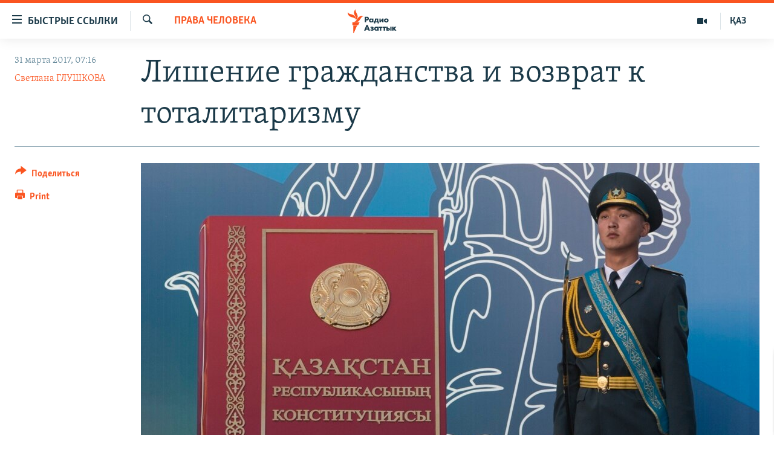

--- FILE ---
content_type: text/html; charset=utf-8
request_url: https://rus.azattyq.org/a/kazakhstan-lishenie-grazhdanstva-i-vozvrat-k-totalitarizmu/28399936.html
body_size: 25021
content:

<!DOCTYPE html>
<html lang="ru" dir="ltr" class="no-js">
<head>
        <link rel="stylesheet" href="/Content/responsive/RFE/ru-KZ/RFE-ru-KZ.css?&amp;av=0.0.0.0&amp;cb=370">
<script src="https://tags.azattyq.org/rferl-pangea/prod/utag.sync.js"></script><script type='text/javascript' src='https://www.youtube.com/iframe_api' async></script>            <link rel="manifest" href="/manifest.json">
    <script type="text/javascript">
        //a general 'js' detection, must be on top level in <head>, due to CSS performance
        document.documentElement.className = "js";
        var cacheBuster = "370";
        var appBaseUrl = "/";
        var imgEnhancerBreakpoints = [0, 144, 256, 408, 650, 1023, 1597];
        var isLoggingEnabled = false;
        var isPreviewPage = false;
        var isLivePreviewPage = false;

        if (!isPreviewPage) {
            window.RFE = window.RFE || {};
            window.RFE.cacheEnabledByParam = window.location.href.indexOf('nocache=1') === -1;

            const url = new URL(window.location.href);
            const params = new URLSearchParams(url.search);

            // Remove the 'nocache' parameter
            params.delete('nocache');

            // Update the URL without the 'nocache' parameter
            url.search = params.toString();
            window.history.replaceState(null, '', url.toString());
        } else {
            window.addEventListener('load', function() {
                const links = window.document.links;
                for (let i = 0; i < links.length; i++) {
                    links[i].href = '#';
                    links[i].target = '_self';
                }
             })
        }

var pwaEnabled = true;        var swCacheDisabled;
    </script>
    <meta charset="utf-8" />

            <title>&#x41B;&#x438;&#x448;&#x435;&#x43D;&#x438;&#x435; &#x433;&#x440;&#x430;&#x436;&#x434;&#x430;&#x43D;&#x441;&#x442;&#x432;&#x430; &#x438; &#x432;&#x43E;&#x437;&#x432;&#x440;&#x430;&#x442; &#x43A; &#x442;&#x43E;&#x442;&#x430;&#x43B;&#x438;&#x442;&#x430;&#x440;&#x438;&#x437;&#x43C;&#x443;</title>
            <meta name="description" content="&#x412; &#x443;&#x433;&#x43E;&#x43B;&#x43E;&#x432;&#x43D;&#x44B;&#x439; &#x43A;&#x43E;&#x434;&#x435;&#x43A;&#x441; &#x41A;&#x430;&#x437;&#x430;&#x445;&#x441;&#x442;&#x430;&#x43D;&#x430; &#x43D;&#x430;&#x43C;&#x435;&#x440;&#x435;&#x43D;&#x44B; &#x432;&#x432;&#x435;&#x441;&#x442;&#x438; &#x43F;&#x43E;&#x43D;&#x44F;&#x442;&#x438;&#x435; &#xAB;&#x442;&#x44F;&#x436;&#x43A;&#x438;&#x439; &#x432;&#x440;&#x435;&#x434; &#x436;&#x438;&#x437;&#x43D;&#x435;&#x43D;&#x43D;&#x43E; &#x432;&#x430;&#x436;&#x43D;&#x44B;&#x43C; &#x438;&#x43D;&#x442;&#x435;&#x440;&#x435;&#x441;&#x430;&#x43C;&#xBB; &#x441;&#x442;&#x440;&#x430;&#x43D;&#x44B;. &#x41D;&#x430;&#x43A;&#x430;&#x437;&#x430;&#x43D;&#x438;&#x435;&#x43C; &#x43C;&#x43E;&#x436;&#x435;&#x442; &#x441;&#x442;&#x430;&#x442;&#x44C; &#x43B;&#x438;&#x448;&#x435;&#x43D;&#x438;&#x435; &#x433;&#x440;&#x430;&#x436;&#x434;&#x430;&#x43D;&#x441;&#x442;&#x432;&#x430; &#x438;&#x43B;&#x438; &#x441;&#x43C;&#x435;&#x440;&#x442;&#x43D;&#x430;&#x44F; &#x43A;&#x430;&#x437;&#x43D;&#x44C;. &#x420;&#x430;&#x437;&#x440;&#x430;&#x431;&#x43E;&#x442;&#x447;&#x438;&#x43A;&#x438; &#x43D;&#x435; &#x43C;&#x43E;&#x433;&#x443;&#x442; &#x440;&#x430;&#x437;&#x44A;&#x44F;&#x441;&#x43D;&#x438;&#x442;&#x44C; &#x44D;&#x442;&#x43E; &#x43F;&#x43E;&#x43D;&#x44F;&#x442;&#x438;&#x435; &#x43F;&#x43E;&#x43B;&#x43D;&#x43E;&#x441;&#x442;&#x44C;&#x44E;. &#x42D;&#x43A;&#x441;&#x43F;&#x435;&#x440;&#x442;&#x44B; &#x433;&#x43E;&#x432;&#x43E;&#x440;&#x44F;&#x442; &#x43E; &#x43F;&#x440;&#x438;&#x437;&#x43D;&#x430;&#x43A;&#x430;&#x445; &#x43D;&#x435;&#x43E;&#x442;&#x43E;&#x442;&#x430;&#x43B;&#x438;&#x442;&#x430;&#x440;&#x438;&#x437;&#x43C;&#x430; &#x432; &#x441;&#x442;&#x440;&#x430;&#x43D;&#x435;." />
                <meta name="keywords" content="Политика, Общество, Казахстан, Темы дня, Права человека, тоталитаризм, казахстан, смертная казнь, министерство юстиции, Нурсултан Назарбаев, евгений жовтис, Поправки в Конституцию, лишение гражданства" />
    <meta name="viewport" content="width=device-width, initial-scale=1.0" />


    <meta http-equiv="X-UA-Compatible" content="IE=edge" />

<meta name="robots" content="max-image-preview:large"><meta name="yandex-verification" content="b4983b94636388c5" />

        <link href="https://rus.azattyq.org/a/kazakhstan-lishenie-grazhdanstva-i-vozvrat-k-totalitarizmu/28399936.html" rel="canonical" />

        <meta name="apple-mobile-web-app-title" content="&#x420;&#x430;&#x434;&#x438;&#x43E; &#xAB;&#x421;&#x432;&#x43E;&#x431;&#x43E;&#x434;&#x43D;&#x430;&#x44F; &#x415;&#x432;&#x440;&#x43E;&#x43F;&#x430;&#xBB;/&#x420;&#x430;&#x434;&#x438;&#x43E; &#xAB;&#x421;&#x432;&#x43E;&#x431;&#x43E;&#x434;&#x430;&#xBB;" />
        <meta name="apple-mobile-web-app-status-bar-style" content="black" />
            <meta name="apple-itunes-app" content="app-id=475986784, app-argument=//28399936.ltr" />
<meta content="&#x41B;&#x438;&#x448;&#x435;&#x43D;&#x438;&#x435; &#x433;&#x440;&#x430;&#x436;&#x434;&#x430;&#x43D;&#x441;&#x442;&#x432;&#x430; &#x438; &#x432;&#x43E;&#x437;&#x432;&#x440;&#x430;&#x442; &#x43A; &#x442;&#x43E;&#x442;&#x430;&#x43B;&#x438;&#x442;&#x430;&#x440;&#x438;&#x437;&#x43C;&#x443;" property="og:title"></meta>
<meta content="&#x412; &#x443;&#x433;&#x43E;&#x43B;&#x43E;&#x432;&#x43D;&#x44B;&#x439; &#x43A;&#x43E;&#x434;&#x435;&#x43A;&#x441; &#x41A;&#x430;&#x437;&#x430;&#x445;&#x441;&#x442;&#x430;&#x43D;&#x430; &#x43D;&#x430;&#x43C;&#x435;&#x440;&#x435;&#x43D;&#x44B; &#x432;&#x432;&#x435;&#x441;&#x442;&#x438; &#x43F;&#x43E;&#x43D;&#x44F;&#x442;&#x438;&#x435; &#xAB;&#x442;&#x44F;&#x436;&#x43A;&#x438;&#x439; &#x432;&#x440;&#x435;&#x434; &#x436;&#x438;&#x437;&#x43D;&#x435;&#x43D;&#x43D;&#x43E; &#x432;&#x430;&#x436;&#x43D;&#x44B;&#x43C; &#x438;&#x43D;&#x442;&#x435;&#x440;&#x435;&#x441;&#x430;&#x43C;&#xBB; &#x441;&#x442;&#x440;&#x430;&#x43D;&#x44B;. &#x41D;&#x430;&#x43A;&#x430;&#x437;&#x430;&#x43D;&#x438;&#x435;&#x43C; &#x43C;&#x43E;&#x436;&#x435;&#x442; &#x441;&#x442;&#x430;&#x442;&#x44C; &#x43B;&#x438;&#x448;&#x435;&#x43D;&#x438;&#x435; &#x433;&#x440;&#x430;&#x436;&#x434;&#x430;&#x43D;&#x441;&#x442;&#x432;&#x430; &#x438;&#x43B;&#x438; &#x441;&#x43C;&#x435;&#x440;&#x442;&#x43D;&#x430;&#x44F; &#x43A;&#x430;&#x437;&#x43D;&#x44C;. &#x420;&#x430;&#x437;&#x440;&#x430;&#x431;&#x43E;&#x442;&#x447;&#x438;&#x43A;&#x438; &#x43D;&#x435; &#x43C;&#x43E;&#x433;&#x443;&#x442; &#x440;&#x430;&#x437;&#x44A;&#x44F;&#x441;&#x43D;&#x438;&#x442;&#x44C; &#x44D;&#x442;&#x43E; &#x43F;&#x43E;&#x43D;&#x44F;&#x442;&#x438;&#x435; &#x43F;&#x43E;&#x43B;&#x43D;&#x43E;&#x441;&#x442;&#x44C;&#x44E;. &#x42D;&#x43A;&#x441;&#x43F;&#x435;&#x440;&#x442;&#x44B; &#x433;&#x43E;&#x432;&#x43E;&#x440;&#x44F;&#x442; &#x43E; &#x43F;&#x440;&#x438;&#x437;&#x43D;&#x430;&#x43A;&#x430;&#x445; &#x43D;&#x435;&#x43E;&#x442;&#x43E;&#x442;&#x430;&#x43B;&#x438;&#x442;&#x430;&#x440;&#x438;&#x437;&#x43C;&#x430; &#x432; &#x441;&#x442;&#x440;&#x430;&#x43D;&#x435;." property="og:description"></meta>
<meta content="article" property="og:type"></meta>
<meta content="https://rus.azattyq.org/a/kazakhstan-lishenie-grazhdanstva-i-vozvrat-k-totalitarizmu/28399936.html" property="og:url"></meta>
<meta content="&#x420;&#x430;&#x434;&#x438;&#x43E; &#x410;&#x437;&#x430;&#x442;&#x442;&#x44B;&#x43A;" property="og:site_name"></meta>
<meta content="https://www.facebook.com/RadioAzattyq" property="article:publisher"></meta>
<meta content="https://gdb.rferl.org/af98ca5b-ae6a-4846-88c0-6df32e134601_cx5_cy4_cw94_w1200_h630.jpg" property="og:image"></meta>
<meta content="1200" property="og:image:width"></meta>
<meta content="630" property="og:image:height"></meta>
<meta content="137980759673857" property="fb:app_id"></meta>
<meta content="&#x421;&#x432;&#x435;&#x442;&#x43B;&#x430;&#x43D;&#x430; &#x413;&#x41B;&#x423;&#x428;&#x41A;&#x41E;&#x412;&#x410;" name="Author"></meta>
<meta content="summary_large_image" name="twitter:card"></meta>
<meta content="@Radio_Azattyk" name="twitter:site"></meta>
<meta content="https://gdb.rferl.org/af98ca5b-ae6a-4846-88c0-6df32e134601_cx5_cy4_cw94_w1200_h630.jpg" name="twitter:image"></meta>
<meta content="&#x41B;&#x438;&#x448;&#x435;&#x43D;&#x438;&#x435; &#x433;&#x440;&#x430;&#x436;&#x434;&#x430;&#x43D;&#x441;&#x442;&#x432;&#x430; &#x438; &#x432;&#x43E;&#x437;&#x432;&#x440;&#x430;&#x442; &#x43A; &#x442;&#x43E;&#x442;&#x430;&#x43B;&#x438;&#x442;&#x430;&#x440;&#x438;&#x437;&#x43C;&#x443;" name="twitter:title"></meta>
<meta content="&#x412; &#x443;&#x433;&#x43E;&#x43B;&#x43E;&#x432;&#x43D;&#x44B;&#x439; &#x43A;&#x43E;&#x434;&#x435;&#x43A;&#x441; &#x41A;&#x430;&#x437;&#x430;&#x445;&#x441;&#x442;&#x430;&#x43D;&#x430; &#x43D;&#x430;&#x43C;&#x435;&#x440;&#x435;&#x43D;&#x44B; &#x432;&#x432;&#x435;&#x441;&#x442;&#x438; &#x43F;&#x43E;&#x43D;&#x44F;&#x442;&#x438;&#x435; &#xAB;&#x442;&#x44F;&#x436;&#x43A;&#x438;&#x439; &#x432;&#x440;&#x435;&#x434; &#x436;&#x438;&#x437;&#x43D;&#x435;&#x43D;&#x43D;&#x43E; &#x432;&#x430;&#x436;&#x43D;&#x44B;&#x43C; &#x438;&#x43D;&#x442;&#x435;&#x440;&#x435;&#x441;&#x430;&#x43C;&#xBB; &#x441;&#x442;&#x440;&#x430;&#x43D;&#x44B;. &#x41D;&#x430;&#x43A;&#x430;&#x437;&#x430;&#x43D;&#x438;&#x435;&#x43C; &#x43C;&#x43E;&#x436;&#x435;&#x442; &#x441;&#x442;&#x430;&#x442;&#x44C; &#x43B;&#x438;&#x448;&#x435;&#x43D;&#x438;&#x435; &#x433;&#x440;&#x430;&#x436;&#x434;&#x430;&#x43D;&#x441;&#x442;&#x432;&#x430; &#x438;&#x43B;&#x438; &#x441;&#x43C;&#x435;&#x440;&#x442;&#x43D;&#x430;&#x44F; &#x43A;&#x430;&#x437;&#x43D;&#x44C;. &#x420;&#x430;&#x437;&#x440;&#x430;&#x431;&#x43E;&#x442;&#x447;&#x438;&#x43A;&#x438; &#x43D;&#x435; &#x43C;&#x43E;&#x433;&#x443;&#x442; &#x440;&#x430;&#x437;&#x44A;&#x44F;&#x441;&#x43D;&#x438;&#x442;&#x44C; &#x44D;&#x442;&#x43E; &#x43F;&#x43E;&#x43D;&#x44F;&#x442;&#x438;&#x435; &#x43F;&#x43E;&#x43B;&#x43D;&#x43E;&#x441;&#x442;&#x44C;&#x44E;. &#x42D;&#x43A;&#x441;&#x43F;&#x435;&#x440;&#x442;&#x44B; &#x433;&#x43E;&#x432;&#x43E;&#x440;&#x44F;&#x442; &#x43E; &#x43F;&#x440;&#x438;&#x437;&#x43D;&#x430;&#x43A;&#x430;&#x445; &#x43D;&#x435;&#x43E;&#x442;&#x43E;&#x442;&#x430;&#x43B;&#x438;&#x442;&#x430;&#x440;&#x438;&#x437;&#x43C;&#x430; &#x432; &#x441;&#x442;&#x440;&#x430;&#x43D;&#x435;." name="twitter:description"></meta>
                    <link rel="amphtml" href="https://rus.azattyq.org/amp/kazakhstan-lishenie-grazhdanstva-i-vozvrat-k-totalitarizmu/28399936.html" />
<script type="application/ld+json">{"articleSection":"Права человека","isAccessibleForFree":true,"headline":"Лишение гражданства и возврат к тоталитаризму","inLanguage":"ru-KZ","keywords":"Политика, Общество, Казахстан, Темы дня, Права человека, тоталитаризм, казахстан, смертная казнь, министерство юстиции, Нурсултан Назарбаев, евгений жовтис, Поправки в Конституцию, лишение гражданства","author":{"@type":"Person","url":"https://rus.azattyq.org/author/светлана-глушкова/uttmp","description":"Светлана Глушкова - корреспондент Азаттыка в Астане с декабря 2010 года. Светлана окончила Карагандинский государственный университет имени Е. Букетова. Семь лет работала на городских и республиканских телеканалах. Была корреспондентом службы новостей, редактором программ.","image":{"@type":"ImageObject","url":"https://gdb.rferl.org/3409cdff-957a-483c-af25-0372c62d9129.jpg"},"name":"Светлана ГЛУШКОВА"},"datePublished":"2017-03-31 02:16:27Z","dateModified":"2017-03-31 04:17:28Z","publisher":{"logo":{"width":512,"height":220,"@type":"ImageObject","url":"https://rus.azattyq.org/Content/responsive/RFE/ru-KZ/img/logo.png"},"@type":"NewsMediaOrganization","url":"https://rus.azattyq.org","sameAs":["https://facebook.com/RadioAzattyq","https://twitter.com/RadioAzattyq","https://www.youtube.com/user/AzattyqRadio","https://www.instagram.com/azattyq","https://t.me/RadioAzattyq"],"name":"Радио Азаттык","alternateName":""},"@context":"https://schema.org","@type":"NewsArticle","mainEntityOfPage":"https://rus.azattyq.org/a/kazakhstan-lishenie-grazhdanstva-i-vozvrat-k-totalitarizmu/28399936.html","url":"https://rus.azattyq.org/a/kazakhstan-lishenie-grazhdanstva-i-vozvrat-k-totalitarizmu/28399936.html","description":"В уголовный кодекс Казахстана намерены ввести понятие «тяжкий вред жизненно важным интересам» страны. Наказанием может стать лишение гражданства или смертная казнь. Разработчики не могут разъяснить это понятие полностью. Эксперты говорят о признаках неототалитаризма в стране.","image":{"width":1080,"height":608,"@type":"ImageObject","url":"https://gdb.rferl.org/af98ca5b-ae6a-4846-88c0-6df32e134601_cx5_cy4_cw94_w1080_h608.jpg"},"name":"Лишение гражданства и возврат к тоталитаризму"}</script>
    <script src="/Scripts/responsive/infographics.bundle.min.js?&amp;av=0.0.0.0&amp;cb=370"></script>
        <script src="/Scripts/responsive/dollardom.min.js?&amp;av=0.0.0.0&amp;cb=370"></script>
        <script src="/Scripts/responsive/modules/commons.js?&amp;av=0.0.0.0&amp;cb=370"></script>
        <script src="/Scripts/responsive/modules/app_code.js?&amp;av=0.0.0.0&amp;cb=370"></script>

        <link rel="icon" type="image/svg+xml" href="/Content/responsive/RFE/img/webApp/favicon.svg" />
        <link rel="alternate icon" href="/Content/responsive/RFE/img/webApp/favicon.ico" />
            <link rel="mask-icon" color="#ea6903" href="/Content/responsive/RFE/img/webApp/favicon_safari.svg" />
        <link rel="apple-touch-icon" sizes="152x152" href="/Content/responsive/RFE/img/webApp/ico-152x152.png" />
        <link rel="apple-touch-icon" sizes="144x144" href="/Content/responsive/RFE/img/webApp/ico-144x144.png" />
        <link rel="apple-touch-icon" sizes="114x114" href="/Content/responsive/RFE/img/webApp/ico-114x114.png" />
        <link rel="apple-touch-icon" sizes="72x72" href="/Content/responsive/RFE/img/webApp/ico-72x72.png" />
        <link rel="apple-touch-icon-precomposed" href="/Content/responsive/RFE/img/webApp/ico-57x57.png" />
        <link rel="icon" sizes="192x192" href="/Content/responsive/RFE/img/webApp/ico-192x192.png" />
        <link rel="icon" sizes="128x128" href="/Content/responsive/RFE/img/webApp/ico-128x128.png" />
        <meta name="msapplication-TileColor" content="#ffffff" />
        <meta name="msapplication-TileImage" content="/Content/responsive/RFE/img/webApp/ico-144x144.png" />
                <link rel="preload" href="/Content/responsive/fonts/Skolar-Lt_Cyrl_v2.4.woff" type="font/woff" as="font" crossorigin="anonymous" />
    <link rel="alternate" type="application/rss+xml" title="RFE/RL - Top Stories [RSS]" href="/api/" />
    <link rel="sitemap" type="application/rss+xml" href="/sitemap.xml" />
    
    



</head>
<body class=" nav-no-loaded cc_theme pg-article print-lay-article js-category-to-nav nojs-images ">
        <script type="text/javascript" >
            var analyticsData = {url:"https://rus.azattyq.org/a/kazakhstan-lishenie-grazhdanstva-i-vozvrat-k-totalitarizmu/28399936.html",property_id:"418",article_uid:"28399936",page_title:"Лишение гражданства и возврат к тоталитаризму",page_type:"article",content_type:"article",subcontent_type:"article",last_modified:"2017-03-31 04:17:28Z",pub_datetime:"2017-03-31 02:16:27Z",pub_year:"2017",pub_month:"03",pub_day:"31",pub_hour:"02",pub_weekday:"Friday",section:"права человека",english_section:"human_rights",byline:"Светлана ГЛУШКОВА",categories:"kz-rus-politics,kz-rus-society,kz-rus-kazakhstan,top_story,human_rights",tags:"тоталитаризм;казахстан;смертная казнь;министерство юстиции;нурсултан назарбаев;евгений жовтис;поправки в конституцию;лишение гражданства",domain:"rus.azattyq.org",language:"Russian",language_service:"RFERL Kazakh",platform:"web",copied:"no",copied_article:"",copied_title:"",runs_js:"Yes",cms_release:"8.44.0.0.370",enviro_type:"prod",slug:"kazakhstan-lishenie-grazhdanstva-i-vozvrat-k-totalitarizmu",entity:"RFE",short_language_service:"KAZ",platform_short:"W",page_name:"Лишение гражданства и возврат к тоталитаризму"};
        </script>
<noscript><iframe src="https://www.googletagmanager.com/ns.html?id=GTM-WXZBPZ" height="0" width="0" style="display:none;visibility:hidden"></iframe></noscript>        <script type="text/javascript" data-cookiecategory="analytics">
            var gtmEventObject = Object.assign({}, analyticsData, {event: 'page_meta_ready'});window.dataLayer = window.dataLayer || [];window.dataLayer.push(gtmEventObject);
            if (top.location === self.location) { //if not inside of an IFrame
                 var renderGtm = "true";
                 if (renderGtm === "true") {
            (function(w,d,s,l,i){w[l]=w[l]||[];w[l].push({'gtm.start':new Date().getTime(),event:'gtm.js'});var f=d.getElementsByTagName(s)[0],j=d.createElement(s),dl=l!='dataLayer'?'&l='+l:'';j.async=true;j.src='//www.googletagmanager.com/gtm.js?id='+i+dl;f.parentNode.insertBefore(j,f);})(window,document,'script','dataLayer','GTM-WXZBPZ');
                 }
            }
        </script>
        <!--Analytics tag js version start-->
            <script type="text/javascript" data-cookiecategory="analytics">
                var utag_data = Object.assign({}, analyticsData, {});
if(typeof(TealiumTagFrom)==='function' && typeof(TealiumTagSearchKeyword)==='function') {
var utag_from=TealiumTagFrom();var utag_searchKeyword=TealiumTagSearchKeyword();
if(utag_searchKeyword!=null && utag_searchKeyword!=='' && utag_data["search_keyword"]==null) utag_data["search_keyword"]=utag_searchKeyword;if(utag_from!=null && utag_from!=='') utag_data["from"]=TealiumTagFrom();}
                if(window.top!== window.self&&utag_data.page_type==="snippet"){utag_data.page_type = 'iframe';}
                try{if(window.top!==window.self&&window.self.location.hostname===window.top.location.hostname){utag_data.platform = 'self-embed';utag_data.platform_short = 'se';}}catch(e){if(window.top!==window.self&&window.self.location.search.includes("platformType=self-embed")){utag_data.platform = 'cross-promo';utag_data.platform_short = 'cp';}}
                (function(a,b,c,d){    a="https://tags.azattyq.org/rferl-pangea/prod/utag.js";    b=document;c="script";d=b.createElement(c);d.src=a;d.type="text/java"+c;d.async=true;    a=b.getElementsByTagName(c)[0];a.parentNode.insertBefore(d,a);    })();
            </script>
        <!--Analytics tag js version end-->
<!-- Analytics tag management NoScript -->
<noscript>
<img style="position: absolute; border: none;" src="https://ssc.azattyq.org/b/ss/bbgprod,bbgentityrferl/1/G.4--NS/1048948709?pageName=rfe%3akaz%3aw%3aarticle%3a%d0%9b%d0%b8%d1%88%d0%b5%d0%bd%d0%b8%d0%b5%20%d0%b3%d1%80%d0%b0%d0%b6%d0%b4%d0%b0%d0%bd%d1%81%d1%82%d0%b2%d0%b0%20%d0%b8%20%d0%b2%d0%be%d0%b7%d0%b2%d1%80%d0%b0%d1%82%20%d0%ba%20%d1%82%d0%be%d1%82%d0%b0%d0%bb%d0%b8%d1%82%d0%b0%d1%80%d0%b8%d0%b7%d0%bc%d1%83&amp;c6=%d0%9b%d0%b8%d1%88%d0%b5%d0%bd%d0%b8%d0%b5%20%d0%b3%d1%80%d0%b0%d0%b6%d0%b4%d0%b0%d0%bd%d1%81%d1%82%d0%b2%d0%b0%20%d0%b8%20%d0%b2%d0%be%d0%b7%d0%b2%d1%80%d0%b0%d1%82%20%d0%ba%20%d1%82%d0%be%d1%82%d0%b0%d0%bb%d0%b8%d1%82%d0%b0%d1%80%d0%b8%d0%b7%d0%bc%d1%83&amp;v36=8.44.0.0.370&amp;v6=D=c6&amp;g=https%3a%2f%2frus.azattyq.org%2fa%2fkazakhstan-lishenie-grazhdanstva-i-vozvrat-k-totalitarizmu%2f28399936.html&amp;c1=D=g&amp;v1=D=g&amp;events=event1,event52&amp;c16=rferl%20kazakh&amp;v16=D=c16&amp;c5=human_rights&amp;v5=D=c5&amp;ch=%d0%9f%d1%80%d0%b0%d0%b2%d0%b0%20%d1%87%d0%b5%d0%bb%d0%be%d0%b2%d0%b5%d0%ba%d0%b0&amp;c15=russian&amp;v15=D=c15&amp;c4=article&amp;v4=D=c4&amp;c14=28399936&amp;v14=D=c14&amp;v20=no&amp;c17=web&amp;v17=D=c17&amp;mcorgid=518abc7455e462b97f000101%40adobeorg&amp;server=rus.azattyq.org&amp;pageType=D=c4&amp;ns=bbg&amp;v29=D=server&amp;v25=rfe&amp;v30=418&amp;v105=D=User-Agent " alt="analytics" width="1" height="1" /></noscript>
<!-- End of Analytics tag management NoScript -->


        <!--*** Accessibility links - For ScreenReaders only ***-->
        <section>
            <div class="sr-only">
                <h2>&#x414;&#x43E;&#x441;&#x442;&#x443;&#x43F;&#x43D;&#x43E;&#x441;&#x442;&#x44C; &#x441;&#x441;&#x44B;&#x43B;&#x43E;&#x43A;</h2>
                <ul>
                    <li><a href="#content" data-disable-smooth-scroll="1">&#x412;&#x435;&#x440;&#x43D;&#x443;&#x442;&#x44C;&#x441;&#x44F; &#x43A; &#x43E;&#x441;&#x43D;&#x43E;&#x432;&#x43D;&#x43E;&#x43C;&#x443; &#x441;&#x43E;&#x434;&#x435;&#x440;&#x436;&#x430;&#x43D;&#x438;&#x44E;</a></li>
                    <li><a href="#navigation" data-disable-smooth-scroll="1">&#x412;&#x435;&#x440;&#x43D;&#x443;&#x442;&#x441;&#x44F; &#x43A; &#x433;&#x43B;&#x430;&#x432;&#x43D;&#x43E;&#x439; &#x43D;&#x430;&#x432;&#x438;&#x433;&#x430;&#x446;&#x438;&#x438;</a></li>
                    <li><a href="#txtHeaderSearch" data-disable-smooth-scroll="1">&#x412;&#x435;&#x440;&#x43D;&#x443;&#x442;&#x441;&#x44F; &#x43A; &#x43F;&#x43E;&#x438;&#x441;&#x43A;&#x443;</a></li>
                </ul>
            </div>
        </section>
    




<div dir="ltr">
    <div id="page">
            <aside>

<div class="c-lightbox overlay-modal">
    <div class="c-lightbox__intro">
        <h2 class="c-lightbox__intro-title"></h2>
        <button class="btn btn--rounded c-lightbox__btn c-lightbox__intro-next" title="&#x421;&#x43B;&#x435;&#x434;&#x443;&#x44E;&#x449;&#x438;&#x439;">
            <span class="ico ico--rounded ico-chevron-forward"></span>
            <span class="sr-only">&#x421;&#x43B;&#x435;&#x434;&#x443;&#x44E;&#x449;&#x438;&#x439;</span>
        </button>
    </div>
    <div class="c-lightbox__nav">
        <button class="btn btn--rounded c-lightbox__btn c-lightbox__btn--close" title="&#x417;&#x430;&#x43A;&#x440;&#x44B;&#x442;&#x44C;">
            <span class="ico ico--rounded ico-close"></span>
            <span class="sr-only">&#x417;&#x430;&#x43A;&#x440;&#x44B;&#x442;&#x44C;</span>
        </button>
        <button class="btn btn--rounded c-lightbox__btn c-lightbox__btn--prev" title="&#x41F;&#x440;&#x435;&#x434;&#x44B;&#x434;&#x443;&#x449;&#x438;&#x439;">
            <span class="ico ico--rounded ico-chevron-backward"></span>
            <span class="sr-only">&#x41F;&#x440;&#x435;&#x434;&#x44B;&#x434;&#x443;&#x449;&#x438;&#x439;</span>
        </button>
        <button class="btn btn--rounded c-lightbox__btn c-lightbox__btn--next" title="&#x421;&#x43B;&#x435;&#x434;&#x443;&#x44E;&#x449;&#x438;&#x439;">
            <span class="ico ico--rounded ico-chevron-forward"></span>
            <span class="sr-only">&#x421;&#x43B;&#x435;&#x434;&#x443;&#x44E;&#x449;&#x438;&#x439;</span>
        </button>
    </div>
    <div class="c-lightbox__content-wrap">
        <figure class="c-lightbox__content">
            <span class="c-spinner c-spinner--lightbox">
                <img src="/Content/responsive/img/player-spinner.png"
                     alt="please wait"
                     title="please wait" />
            </span>
            <div class="c-lightbox__img">
                <div class="thumb">
                    <img src="" alt="" />
                </div>
            </div>
            <figcaption>
                <div class="c-lightbox__info c-lightbox__info--foot">
                    <span class="c-lightbox__counter"></span>
                    <span class="caption c-lightbox__caption"></span>
                </div>
            </figcaption>
        </figure>
    </div>
    <div class="hidden">
        <div class="content-advisory__box content-advisory__box--lightbox">
            <span class="content-advisory__box-text">&#x42D;&#x442;&#x430; &#x444;&#x43E;&#x442;&#x43E;&#x433;&#x440;&#x430;&#x444;&#x438;&#x44F; &#x441;&#x43E;&#x434;&#x435;&#x440;&#x436;&#x438;&#x442; &#x43A;&#x43E;&#x43D;&#x442;&#x435;&#x43D;&#x442;, &#x43A;&#x43E;&#x442;&#x43E;&#x440;&#x44B;&#x439; &#x43C;&#x43E;&#x436;&#x435;&#x442; &#x43F;&#x43E;&#x43A;&#x430;&#x437;&#x430;&#x442;&#x44C;&#x441;&#x44F; &#x43E;&#x441;&#x43A;&#x43E;&#x440;&#x431;&#x438;&#x442;&#x435;&#x43B;&#x44C;&#x43D;&#x44B;&#x43C; &#x438;&#x43B;&#x438; &#x43D;&#x435;&#x434;&#x43E;&#x43F;&#x443;&#x441;&#x442;&#x438;&#x43C;&#x44B;&#x43C;.</span>
            <button class="btn btn--transparent content-advisory__box-btn m-t-md" value="text" type="button">
                <span class="btn__text">
                    &#x41A;&#x43B;&#x438;&#x43A;&#x43D;&#x438;&#x442;&#x435;, &#x447;&#x442;&#x43E;&#x431;&#x44B; &#x43F;&#x43E;&#x441;&#x43C;&#x43E;&#x442;&#x440;&#x435;&#x442;&#x44C;
                </span>
            </button>
        </div>
    </div>
</div>

<div class="print-dialogue">
    <div class="container">
        <h3 class="print-dialogue__title section-head">Print Options:</h3>
        <div class="print-dialogue__opts">
            <ul class="print-dialogue__opt-group">
                <li class="form__group form__group--checkbox">
                    <input class="form__check " id="checkboxImages" name="checkboxImages" type="checkbox" checked="checked" />
                    <label for="checkboxImages" class="form__label m-t-md">Images</label>
                </li>
                <li class="form__group form__group--checkbox">
                    <input class="form__check " id="checkboxMultimedia" name="checkboxMultimedia" type="checkbox" checked="checked" />
                    <label for="checkboxMultimedia" class="form__label m-t-md">Multimedia</label>
                </li>
            </ul>
            <ul class="print-dialogue__opt-group">
                <li class="form__group form__group--checkbox">
                    <input class="form__check " id="checkboxEmbedded" name="checkboxEmbedded" type="checkbox" checked="checked" />
                    <label for="checkboxEmbedded" class="form__label m-t-md">Embedded Content</label>
                </li>
                <li class="form__group form__group--checkbox">
                    <input class="form__check " id="checkboxComments" name="checkboxComments" type="checkbox" />
                    <label for="checkboxComments" class="form__label m-t-md"> Comments</label>
                </li>
            </ul>
        </div>
        <div class="print-dialogue__buttons">
            <button class="btn  btn--secondary close-button" type="button" title="Cancel">
                <span class="btn__text ">Cancel</span>
            </button>
            <button class="btn  btn-cust-print m-l-sm" type="button" title="Print">
                <span class="btn__text ">Print</span>
            </button>
        </div>
    </div>
</div>                
<div class="ctc-message pos-fix">
    <div class="ctc-message__inner">Link has been copied to clipboard</div>
</div>
            </aside>

<div class="hdr-20 hdr-20--big">
    <div class="hdr-20__inner">
        <div class="hdr-20__max pos-rel">
            <div class="hdr-20__side hdr-20__side--primary d-flex">
                <label data-for="main-menu-ctrl" data-switcher-trigger="true" data-switch-target="main-menu-ctrl" class="burger hdr-trigger pos-rel trans-trigger" data-trans-evt="click" data-trans-id="menu">
                    <span class="ico ico-close hdr-trigger__ico hdr-trigger__ico--close burger__ico burger__ico--close"></span>
                    <span class="ico ico-menu hdr-trigger__ico hdr-trigger__ico--open burger__ico burger__ico--open"></span>
                        <span class="burger__label">&#x411;&#x44B;&#x441;&#x442;&#x440;&#x44B;&#x435; &#x441;&#x441;&#x44B;&#x43B;&#x43A;&#x438;</span>
                </label>
                <div class="menu-pnl pos-fix trans-target" data-switch-target="main-menu-ctrl" data-trans-id="menu">
                    <div class="menu-pnl__inner">
                        <nav class="main-nav menu-pnl__item menu-pnl__item--first">
                            <ul class="main-nav__list accordeon" data-analytics-tales="false" data-promo-name="link" data-location-name="nav,secnav">
                                

        <li class="main-nav__item accordeon__item" data-switch-target="menu-item-598">
            <label class="main-nav__item-name main-nav__item-name--label accordeon__control-label" data-switcher-trigger="true" data-for="menu-item-598">
                &#x426;&#x435;&#x43D;&#x442;&#x440;&#x430;&#x43B;&#x44C;&#x43D;&#x430;&#x44F; &#x410;&#x437;&#x438;&#x44F;
                <span class="ico ico-chevron-down main-nav__chev"></span>
            </label>
            <div class="main-nav__sub-list">
                
    <a class="main-nav__item-name main-nav__item-name--link main-nav__item-name--sub" href="/p/6951.html" title="&#x41A;&#x430;&#x437;&#x430;&#x445;&#x441;&#x442;&#x430;&#x43D;" data-item-name="kazakhstan-rus" >&#x41A;&#x430;&#x437;&#x430;&#x445;&#x441;&#x442;&#x430;&#x43D;</a>

    <a class="main-nav__item-name main-nav__item-name--link main-nav__item-name--sub" href="/kyrgyzstan" title="&#x41A;&#x44B;&#x440;&#x433;&#x44B;&#x437;&#x441;&#x442;&#x430;&#x43D;" data-item-name="Kyrgyzstan-rus" >&#x41A;&#x44B;&#x440;&#x433;&#x44B;&#x437;&#x441;&#x442;&#x430;&#x43D;</a>

    <a class="main-nav__item-name main-nav__item-name--link main-nav__item-name--sub" href="/uzbekistan" title="&#x423;&#x437;&#x431;&#x435;&#x43A;&#x438;&#x441;&#x442;&#x430;&#x43D;" data-item-name="uzbekistan-rus" >&#x423;&#x437;&#x431;&#x435;&#x43A;&#x438;&#x441;&#x442;&#x430;&#x43D;</a>

    <a class="main-nav__item-name main-nav__item-name--link main-nav__item-name--sub" href="/tajikistan" title="&#x422;&#x430;&#x434;&#x436;&#x438;&#x43A;&#x438;&#x441;&#x442;&#x430;&#x43D;" data-item-name="tajikistan-rus" >&#x422;&#x430;&#x434;&#x436;&#x438;&#x43A;&#x438;&#x441;&#x442;&#x430;&#x43D;</a>

            </div>
        </li>

        <li class="main-nav__item">
            <a class="main-nav__item-name main-nav__item-name--link" href="/z/360" title="&#x41D;&#x43E;&#x432;&#x43E;&#x441;&#x442;&#x438;" data-item-name="news-azattyq" >&#x41D;&#x43E;&#x432;&#x43E;&#x441;&#x442;&#x438;</a>
        </li>

        <li class="main-nav__item">
            <a class="main-nav__item-name main-nav__item-name--link" href="/z/22747" title="&#x412;&#x43E;&#x439;&#x43D;&#x430; &#x432; &#x423;&#x43A;&#x440;&#x430;&#x438;&#x43D;&#x435;" data-item-name="war-in-ukraine" >&#x412;&#x43E;&#x439;&#x43D;&#x430; &#x432; &#x423;&#x43A;&#x440;&#x430;&#x438;&#x43D;&#x435;</a>
        </li>

        <li class="main-nav__item accordeon__item" data-switch-target="menu-item-4683">
            <label class="main-nav__item-name main-nav__item-name--label accordeon__control-label" data-switcher-trigger="true" data-for="menu-item-4683">
                &#x41D;&#x430; &#x434;&#x440;&#x443;&#x433;&#x438;&#x445; &#x44F;&#x437;&#x44B;&#x43A;&#x430;&#x445;
                <span class="ico ico-chevron-down main-nav__chev"></span>
            </label>
            <div class="main-nav__sub-list">
                
    <a class="main-nav__item-name main-nav__item-name--link main-nav__item-name--sub" href="https://www.azattyq.org/" title="&#x49A;&#x430;&#x437;&#x430;&#x49B;&#x448;&#x430;"  target="_blank" rel="noopener">&#x49A;&#x430;&#x437;&#x430;&#x49B;&#x448;&#x430;</a>

    <a class="main-nav__item-name main-nav__item-name--link main-nav__item-name--sub" href="https://www.azattyk.org/" title="&#x41A;&#x44B;&#x440;&#x433;&#x44B;&#x437;&#x447;&#x430;"  target="_blank" rel="noopener">&#x41A;&#x44B;&#x440;&#x433;&#x44B;&#x437;&#x447;&#x430;</a>

    <a class="main-nav__item-name main-nav__item-name--link main-nav__item-name--sub" href="https://www.ozodlik.org/" title="&#x40E;&#x437;&#x431;&#x435;&#x43A;&#x447;&#x430;"  target="_blank" rel="noopener">&#x40E;&#x437;&#x431;&#x435;&#x43A;&#x447;&#x430;</a>

    <a class="main-nav__item-name main-nav__item-name--link main-nav__item-name--sub" href="https://www.ozodi.org/" title="&#x422;&#x43E;&#x4B7;&#x438;&#x43A;&#x4E3;"  target="_blank" rel="noopener">&#x422;&#x43E;&#x4B7;&#x438;&#x43A;&#x4E3;</a>

    <a class="main-nav__item-name main-nav__item-name--link main-nav__item-name--sub" href="https://www.azathabar.com/" title="T&#xFC;rkmen&#xE7;e"  target="_blank" rel="noopener">T&#xFC;rkmen&#xE7;e</a>

            </div>
        </li>



                            </ul>
                        </nav>
                        

<div class="menu-pnl__item">
        <a href="https://www.azattyq.org" class="menu-pnl__item-link" alt="&#x49A;&#x430;&#x437;&#x430;&#x49B;">&#x49A;&#x430;&#x437;&#x430;&#x49B;</a>
</div>


                        
                            <div class="menu-pnl__item menu-pnl__item--social">
                                    <h5 class="menu-pnl__sub-head">&#x41F;&#x43E;&#x434;&#x43F;&#x438;&#x448;&#x438;&#x442;&#x435;&#x441;&#x44C; &#x43D;&#x430; &#x43D;&#x430;&#x441; &#x432; &#x441;&#x43E;&#x446;&#x441;&#x435;&#x442;&#x44F;&#x445;</h5>

        <a href="https://facebook.com/RadioAzattyq" title="&#x410;&#x437;&#x430;&#x442;&#x442;&#x44B;&#x43A; &#x432; Facebook&#x27;e" data-analytics-text="follow_on_facebook" class="btn btn--rounded btn--social-inverted menu-pnl__btn js-social-btn btn-facebook"  target="_blank" rel="noopener">
            <span class="ico ico-facebook-alt ico--rounded"></span>
        </a>


        <a href="https://www.youtube.com/user/AzattyqRadio" title="&#x41D;&#x430;&#x448; Youtube-&#x43A;&#x430;&#x43D;&#x430;&#x43B;" data-analytics-text="follow_on_youtube" class="btn btn--rounded btn--social-inverted menu-pnl__btn js-social-btn btn-youtube"  target="_blank" rel="noopener">
            <span class="ico ico-youtube ico--rounded"></span>
        </a>


        <a href="https://twitter.com/RadioAzattyq" title="&#x410;&#x437;&#x430;&#x442;&#x442;&#x44B;&#x43A; &#x432; Twitter&#x27;e" data-analytics-text="follow_on_twitter" class="btn btn--rounded btn--social-inverted menu-pnl__btn js-social-btn btn-twitter"  target="_blank" rel="noopener">
            <span class="ico ico-twitter ico--rounded"></span>
        </a>


        <a href="https://www.instagram.com/azattyq" title="&#x410;&#x437;&#x430;&#x442;&#x442;&#x44B;&#x43A; &#x432; Instagram&#x27;&#x435;" data-analytics-text="follow_on_instagram" class="btn btn--rounded btn--social-inverted menu-pnl__btn js-social-btn btn-instagram"  target="_blank" rel="noopener">
            <span class="ico ico-instagram ico--rounded"></span>
        </a>


        <a href="https://t.me/RadioAzattyq" title="&#x410;&#x437;&#x430;&#x442;&#x442;&#x44B;&#x43A; &#x432; Telegram&#x27;&#x435;" data-analytics-text="follow_on_telegram" class="btn btn--rounded btn--social-inverted menu-pnl__btn js-social-btn btn-telegram"  target="_blank" rel="noopener">
            <span class="ico ico-telegram ico--rounded"></span>
        </a>

                            </div>
                            <div class="menu-pnl__item">
                                <a href="/navigation/allsites" class="menu-pnl__item-link">
                                    <span class="ico ico-languages "></span>
                                    &#x412;&#x441;&#x435; &#x441;&#x430;&#x439;&#x442;&#x44B; &#x420;&#x421;&#x415;/&#x420;&#x421;
                                </a>
                            </div>
                    </div>
                </div>
                <label data-for="top-search-ctrl" data-switcher-trigger="true" data-switch-target="top-search-ctrl" class="top-srch-trigger hdr-trigger">
                    <span class="ico ico-close hdr-trigger__ico hdr-trigger__ico--close top-srch-trigger__ico top-srch-trigger__ico--close"></span>
                    <span class="ico ico-search hdr-trigger__ico hdr-trigger__ico--open top-srch-trigger__ico top-srch-trigger__ico--open"></span>
                </label>
                <div class="srch-top srch-top--in-header" data-switch-target="top-search-ctrl">
                    <div class="container">
                        
<form action="/s" class="srch-top__form srch-top__form--in-header" id="form-topSearchHeader" method="get" role="search">    <label for="txtHeaderSearch" class="sr-only">&#x418;&#x441;&#x43A;&#x430;&#x442;&#x44C;</label>
    <input type="text" id="txtHeaderSearch" name="k" placeholder="&#x41F;&#x43E;&#x438;&#x441;&#x43A;" accesskey="s" value="" class="srch-top__input analyticstag-event" onkeydown="if (event.keyCode === 13) { FireAnalyticsTagEventOnSearch('search', $dom.get('#txtHeaderSearch')[0].value) }" />
    <button title="&#x418;&#x441;&#x43A;&#x430;&#x442;&#x44C;" type="submit" class="btn btn--top-srch analyticstag-event" onclick="FireAnalyticsTagEventOnSearch('search', $dom.get('#txtHeaderSearch')[0].value) ">
        <span class="ico ico-search"></span>
    </button>
</form>
                    </div>
                </div>
                <a href="/" class="main-logo-link">
                    <img src="/Content/responsive/RFE/ru-KZ/img/logo-compact.svg" class="main-logo main-logo--comp" alt="site logo">
                        <img src="/Content/responsive/RFE/ru-KZ/img/logo.svg" class="main-logo main-logo--big" alt="site logo">
                </a>
            </div>
            <div class="hdr-20__side hdr-20__side--secondary d-flex">
                

    <a href="https://www.azattyq.org" title="&#x49A;&#x410;&#x417;" class="hdr-20__secondary-item hdr-20__secondary-item--lang" data-item-name="satellite">
        
&#x49A;&#x410;&#x417;
    </a>

    <a href="/multimedia" title="&#x41C;&#x443;&#x43B;&#x44C;&#x442;&#x438;&#x43C;&#x435;&#x434;&#x438;&#x430;" class="hdr-20__secondary-item" data-item-name="video">
        
    <span class="ico ico-video hdr-20__secondary-icon"></span>

    </a>

    <a href="/s" title="&#x418;&#x441;&#x43A;&#x430;&#x442;&#x44C;" class="hdr-20__secondary-item hdr-20__secondary-item--search" data-item-name="search">
        
    <span class="ico ico-search hdr-20__secondary-icon hdr-20__secondary-icon--search"></span>

    </a>



                
                <div class="srch-bottom">
                    
<form action="/s" class="srch-bottom__form d-flex" id="form-bottomSearch" method="get" role="search">    <label for="txtSearch" class="sr-only">&#x418;&#x441;&#x43A;&#x430;&#x442;&#x44C;</label>
    <input type="search" id="txtSearch" name="k" placeholder="&#x41F;&#x43E;&#x438;&#x441;&#x43A;" accesskey="s" value="" class="srch-bottom__input analyticstag-event" onkeydown="if (event.keyCode === 13) { FireAnalyticsTagEventOnSearch('search', $dom.get('#txtSearch')[0].value) }" />
    <button title="&#x418;&#x441;&#x43A;&#x430;&#x442;&#x44C;" type="submit" class="btn btn--bottom-srch analyticstag-event" onclick="FireAnalyticsTagEventOnSearch('search', $dom.get('#txtSearch')[0].value) ">
        <span class="ico ico-search"></span>
    </button>
</form>
                </div>
            </div>
            <img src="/Content/responsive/RFE/ru-KZ/img/logo-print.gif" class="logo-print" alt="site logo">
            <img src="/Content/responsive/RFE/ru-KZ/img/logo-print_color.png" class="logo-print logo-print--color" alt="site logo">
        </div>
    </div>
</div>
    <script>
        if (document.body.className.indexOf('pg-home') > -1) {
            var nav2In = document.querySelector('.hdr-20__inner');
            var nav2Sec = document.querySelector('.hdr-20__side--secondary');
            var secStyle = window.getComputedStyle(nav2Sec);
            if (nav2In && window.pageYOffset < 150 && secStyle['position'] !== 'fixed') {
                nav2In.classList.add('hdr-20__inner--big')
            }
        }
    </script>



<div class="c-hlights c-hlights--breaking c-hlights--no-item" data-hlight-display="mobile,desktop">
    <div class="c-hlights__wrap container p-0">
        <div class="c-hlights__nav">
            <a role="button" href="#" title="&#x41F;&#x440;&#x435;&#x434;&#x44B;&#x434;&#x443;&#x449;&#x438;&#x439;">
                <span class="ico ico-chevron-backward m-0"></span>
                <span class="sr-only">&#x41F;&#x440;&#x435;&#x434;&#x44B;&#x434;&#x443;&#x449;&#x438;&#x439;</span>
            </a>
            <a role="button" href="#" title="&#x421;&#x43B;&#x435;&#x434;&#x443;&#x44E;&#x449;&#x438;&#x439;">
                <span class="ico ico-chevron-forward m-0"></span>
                <span class="sr-only">&#x421;&#x43B;&#x435;&#x434;&#x443;&#x44E;&#x449;&#x438;&#x439;</span>
            </a>
        </div>
        <span class="c-hlights__label">
            <span class="">&#x421;&#x440;&#x43E;&#x447;&#x43D;&#x44B;&#x435; &#x43D;&#x43E;&#x432;&#x43E;&#x441;&#x442;&#x438;:</span>
            <span class="switcher-trigger">
                <label data-for="more-less-1" data-switcher-trigger="true" class="switcher-trigger__label switcher-trigger__label--more p-b-0" title="&#x41F;&#x43E;&#x43A;&#x430;&#x437;&#x430;&#x442;&#x44C; &#x431;&#x43E;&#x43B;&#x44C;&#x448;&#x435;">
                    <span class="ico ico-chevron-down"></span>
                </label>
                <label data-for="more-less-1" data-switcher-trigger="true" class="switcher-trigger__label switcher-trigger__label--less p-b-0" title="&#x421;&#x43E;&#x43A;&#x440;&#x430;&#x442;&#x438;&#x442;&#x44C; &#x442;&#x435;&#x43A;&#x441;&#x442;">
                    <span class="ico ico-chevron-up"></span>
                </label>
            </span>
        </span>
        <ul class="c-hlights__items switcher-target" data-switch-target="more-less-1">
            
        </ul>
    </div>
</div>


        <div id="content">
            

    <main class="container">

    <div class="hdr-container">
        <div class="row">
            <div class="col-category col-xs-12 col-md-2 pull-left">


<div class="category js-category">
<a class="" href="/z/7649">&#x41F;&#x440;&#x430;&#x432;&#x430; &#x447;&#x435;&#x43B;&#x43E;&#x432;&#x435;&#x43A;&#x430;</a></div></div>
<div class="col-title col-xs-12 col-md-10 pull-right">

    <h1 class="title pg-title">
        &#x41B;&#x438;&#x448;&#x435;&#x43D;&#x438;&#x435; &#x433;&#x440;&#x430;&#x436;&#x434;&#x430;&#x43D;&#x441;&#x442;&#x432;&#x430; &#x438; &#x432;&#x43E;&#x437;&#x432;&#x440;&#x430;&#x442; &#x43A; &#x442;&#x43E;&#x442;&#x430;&#x43B;&#x438;&#x442;&#x430;&#x440;&#x438;&#x437;&#x43C;&#x443;
    </h1>
</div>
<div class="col-publishing-details col-xs-12 col-sm-12 col-md-2 pull-left">

<div class="publishing-details ">
        <div class="published">
            <span class="date" >
                    <time pubdate="pubdate" datetime="2017-03-31T07:16:27&#x2B;05:00">
                        31 &#x43C;&#x430;&#x440;&#x442;&#x430; 2017, 07:16
                    </time>
            </span>
        </div>
            <div class="links">
                <ul class="links__list links__list--column">
                        <li class="links__item">
            <a class="links__item-link" href="/author/&#x441;&#x432;&#x435;&#x442;&#x43B;&#x430;&#x43D;&#x430;-&#x433;&#x43B;&#x443;&#x448;&#x43A;&#x43E;&#x432;&#x430;/uttmp"  title="&#x421;&#x432;&#x435;&#x442;&#x43B;&#x430;&#x43D;&#x430; &#x413;&#x41B;&#x423;&#x428;&#x41A;&#x41E;&#x412;&#x410;">&#x421;&#x432;&#x435;&#x442;&#x43B;&#x430;&#x43D;&#x430; &#x413;&#x41B;&#x423;&#x428;&#x41A;&#x41E;&#x412;&#x410;</a>                        </li>
                </ul>
            </div>
</div>

</div>
<div class="col-lg-12 separator">

<div class="separator">
    <hr class="title-line" />
</div></div>
<div class="col-multimedia col-xs-12 col-md-10 pull-right">

<div class="cover-media">
    <figure class="media-image js-media-expand">
        <div class="img-wrap">
            <div class="thumb thumb16_9">

            <img src="https://gdb.rferl.org/af98ca5b-ae6a-4846-88c0-6df32e134601_cx5_cy4_cw94_w250_r1_s.jpg" alt="&#x412;&#x43E;&#x435;&#x43D;&#x43D;&#x43E;&#x441;&#x43B;&#x443;&#x436;&#x430;&#x449;&#x438;&#x439; &#x440;&#x44F;&#x434;&#x43E;&#x43C; &#x441; &#x43C;&#x430;&#x43A;&#x435;&#x442;&#x43E;&#x43C; &#x41A;&#x43E;&#x43D;&#x441;&#x442;&#x438;&#x442;&#x443;&#x446;&#x438;&#x438; &#x41A;&#x430;&#x437;&#x430;&#x445;&#x441;&#x442;&#x430;&#x43D;&#x430;. &#x410;&#x43B;&#x43C;&#x430;&#x442;&#x44B;, 30 &#x430;&#x432;&#x433;&#x443;&#x441;&#x442;&#x430; 2014 &#x433;&#x43E;&#x434;&#x430;." />
                                </div>
        </div>
            <figcaption>
                <span class="caption">&#x412;&#x43E;&#x435;&#x43D;&#x43D;&#x43E;&#x441;&#x43B;&#x443;&#x436;&#x430;&#x449;&#x438;&#x439; &#x440;&#x44F;&#x434;&#x43E;&#x43C; &#x441; &#x43C;&#x430;&#x43A;&#x435;&#x442;&#x43E;&#x43C; &#x41A;&#x43E;&#x43D;&#x441;&#x442;&#x438;&#x442;&#x443;&#x446;&#x438;&#x438; &#x41A;&#x430;&#x437;&#x430;&#x445;&#x441;&#x442;&#x430;&#x43D;&#x430;. &#x410;&#x43B;&#x43C;&#x430;&#x442;&#x44B;, 30 &#x430;&#x432;&#x433;&#x443;&#x441;&#x442;&#x430; 2014 &#x433;&#x43E;&#x434;&#x430;.</span>
            </figcaption>
    </figure>
</div>

</div>
<div class="col-xs-12 col-md-2 pull-left article-share pos-rel">

    <div class="share--box">
                <div class="sticky-share-container" style="display:none">
                    <div class="container">
                        <a href="https://rus.azattyq.org" id="logo-sticky-share">&nbsp;</a>
                        <div class="pg-title pg-title--sticky-share">
                            &#x41B;&#x438;&#x448;&#x435;&#x43D;&#x438;&#x435; &#x433;&#x440;&#x430;&#x436;&#x434;&#x430;&#x43D;&#x441;&#x442;&#x432;&#x430; &#x438; &#x432;&#x43E;&#x437;&#x432;&#x440;&#x430;&#x442; &#x43A; &#x442;&#x43E;&#x442;&#x430;&#x43B;&#x438;&#x442;&#x430;&#x440;&#x438;&#x437;&#x43C;&#x443;
                        </div>
                        <div class="sticked-nav-actions">
                            <!--This part is for sticky navigation display-->
                            <p class="buttons link-content-sharing p-0 ">
                                <button class="btn btn--link btn-content-sharing p-t-0 " id="btnContentSharing" value="text" role="Button" type="" title="&#x43F;&#x43E;&#x434;&#x435;&#x43B;&#x438;&#x442;&#x44C;&#x441;&#x44F; &#x432; &#x434;&#x440;&#x443;&#x433;&#x438;&#x445; &#x441;&#x43E;&#x446;&#x441;&#x435;&#x442;&#x44F;&#x445;">
                                    <span class="ico ico-share ico--l"></span>
                                    <span class="btn__text ">
                                        &#x41F;&#x43E;&#x434;&#x435;&#x43B;&#x438;&#x442;&#x44C;&#x441;&#x44F;
                                    </span>
                                </button>
                            </p>
                            <aside class="content-sharing js-content-sharing js-content-sharing--apply-sticky  content-sharing--sticky" role="complementary" 
                                   data-share-url="https://rus.azattyq.org/a/kazakhstan-lishenie-grazhdanstva-i-vozvrat-k-totalitarizmu/28399936.html" data-share-title="&#x41B;&#x438;&#x448;&#x435;&#x43D;&#x438;&#x435; &#x433;&#x440;&#x430;&#x436;&#x434;&#x430;&#x43D;&#x441;&#x442;&#x432;&#x430; &#x438; &#x432;&#x43E;&#x437;&#x432;&#x440;&#x430;&#x442; &#x43A; &#x442;&#x43E;&#x442;&#x430;&#x43B;&#x438;&#x442;&#x430;&#x440;&#x438;&#x437;&#x43C;&#x443;" data-share-text="&#x412; &#x443;&#x433;&#x43E;&#x43B;&#x43E;&#x432;&#x43D;&#x44B;&#x439; &#x43A;&#x43E;&#x434;&#x435;&#x43A;&#x441; &#x41A;&#x430;&#x437;&#x430;&#x445;&#x441;&#x442;&#x430;&#x43D;&#x430; &#x43D;&#x430;&#x43C;&#x435;&#x440;&#x435;&#x43D;&#x44B; &#x432;&#x432;&#x435;&#x441;&#x442;&#x438; &#x43F;&#x43E;&#x43D;&#x44F;&#x442;&#x438;&#x435; &#xAB;&#x442;&#x44F;&#x436;&#x43A;&#x438;&#x439; &#x432;&#x440;&#x435;&#x434; &#x436;&#x438;&#x437;&#x43D;&#x435;&#x43D;&#x43D;&#x43E; &#x432;&#x430;&#x436;&#x43D;&#x44B;&#x43C; &#x438;&#x43D;&#x442;&#x435;&#x440;&#x435;&#x441;&#x430;&#x43C;&#xBB; &#x441;&#x442;&#x440;&#x430;&#x43D;&#x44B;. &#x41D;&#x430;&#x43A;&#x430;&#x437;&#x430;&#x43D;&#x438;&#x435;&#x43C; &#x43C;&#x43E;&#x436;&#x435;&#x442; &#x441;&#x442;&#x430;&#x442;&#x44C; &#x43B;&#x438;&#x448;&#x435;&#x43D;&#x438;&#x435; &#x433;&#x440;&#x430;&#x436;&#x434;&#x430;&#x43D;&#x441;&#x442;&#x432;&#x430; &#x438;&#x43B;&#x438; &#x441;&#x43C;&#x435;&#x440;&#x442;&#x43D;&#x430;&#x44F; &#x43A;&#x430;&#x437;&#x43D;&#x44C;. &#x420;&#x430;&#x437;&#x440;&#x430;&#x431;&#x43E;&#x442;&#x447;&#x438;&#x43A;&#x438; &#x43D;&#x435; &#x43C;&#x43E;&#x433;&#x443;&#x442; &#x440;&#x430;&#x437;&#x44A;&#x44F;&#x441;&#x43D;&#x438;&#x442;&#x44C; &#x44D;&#x442;&#x43E; &#x43F;&#x43E;&#x43D;&#x44F;&#x442;&#x438;&#x435; &#x43F;&#x43E;&#x43B;&#x43D;&#x43E;&#x441;&#x442;&#x44C;&#x44E;. &#x42D;&#x43A;&#x441;&#x43F;&#x435;&#x440;&#x442;&#x44B; &#x433;&#x43E;&#x432;&#x43E;&#x440;&#x44F;&#x442; &#x43E; &#x43F;&#x440;&#x438;&#x437;&#x43D;&#x430;&#x43A;&#x430;&#x445; &#x43D;&#x435;&#x43E;&#x442;&#x43E;&#x442;&#x430;&#x43B;&#x438;&#x442;&#x430;&#x440;&#x438;&#x437;&#x43C;&#x430; &#x432; &#x441;&#x442;&#x440;&#x430;&#x43D;&#x435;.">
                                <div class="content-sharing__popover">
                                    <h6 class="content-sharing__title">&#x41F;&#x43E;&#x434;&#x435;&#x43B;&#x438;&#x442;&#x44C;&#x441;&#x44F;</h6>
                                    <button href="#close" id="btnCloseSharing" class="btn btn--text-like content-sharing__close-btn">
                                        <span class="ico ico-close ico--l"></span>
                                    </button>
            <ul class="content-sharing__list">
                    <li class="content-sharing__item">
                            <div class="ctc ">
                                <input type="text" class="ctc__input" readonly="readonly">
                                <a href="" js-href="https://rus.azattyq.org/a/kazakhstan-lishenie-grazhdanstva-i-vozvrat-k-totalitarizmu/28399936.html" class="content-sharing__link ctc__button">
                                    <span class="ico ico-copy-link ico--rounded ico--s"></span>
                                        <span class="content-sharing__link-text">Copy link</span>
                                </a>
                            </div>
                    </li>
                    <li class="content-sharing__item">
        <a href="https://facebook.com/sharer.php?u=https%3a%2f%2frus.azattyq.org%2fa%2fkazakhstan-lishenie-grazhdanstva-i-vozvrat-k-totalitarizmu%2f28399936.html"
           data-analytics-text="share_on_facebook"
           title="Facebook" target="_blank"
           class="content-sharing__link  js-social-btn">
            <span class="ico ico-facebook ico--rounded ico--s"></span>
                <span class="content-sharing__link-text">Facebook</span>
        </a>
                    </li>
                    <li class="content-sharing__item">
        <a href="https://twitter.com/share?url=https%3a%2f%2frus.azattyq.org%2fa%2fkazakhstan-lishenie-grazhdanstva-i-vozvrat-k-totalitarizmu%2f28399936.html&amp;text=%d0%9b%d0%b8%d1%88%d0%b5%d0%bd%d0%b8%d0%b5&#x2B;%d0%b3%d1%80%d0%b0%d0%b6%d0%b4%d0%b0%d0%bd%d1%81%d1%82%d0%b2%d0%b0&#x2B;%d0%b8&#x2B;%d0%b2%d0%be%d0%b7%d0%b2%d1%80%d0%b0%d1%82&#x2B;%d0%ba&#x2B;%d1%82%d0%be%d1%82%d0%b0%d0%bb%d0%b8%d1%82%d0%b0%d1%80%d0%b8%d0%b7%d0%bc%d1%83"
           data-analytics-text="share_on_twitter"
           title="X (Twitter)" target="_blank"
           class="content-sharing__link  js-social-btn">
            <span class="ico ico-twitter ico--rounded ico--s"></span>
                <span class="content-sharing__link-text">X (Twitter)</span>
        </a>
                    </li>
                    <li class="content-sharing__item visible-xs-inline-block visible-sm-inline-block">
        <a href="whatsapp://send?text=https%3a%2f%2frus.azattyq.org%2fa%2fkazakhstan-lishenie-grazhdanstva-i-vozvrat-k-totalitarizmu%2f28399936.html"
           data-analytics-text="share_on_whatsapp"
           title="WhatsApp" target="_blank"
           class="content-sharing__link  js-social-btn">
            <span class="ico ico-whatsapp ico--rounded ico--s"></span>
                <span class="content-sharing__link-text">WhatsApp</span>
        </a>
                    </li>
                    <li class="content-sharing__item">
        <a href="mailto:?body=https%3a%2f%2frus.azattyq.org%2fa%2fkazakhstan-lishenie-grazhdanstva-i-vozvrat-k-totalitarizmu%2f28399936.html&amp;subject=&#x41B;&#x438;&#x448;&#x435;&#x43D;&#x438;&#x435; &#x433;&#x440;&#x430;&#x436;&#x434;&#x430;&#x43D;&#x441;&#x442;&#x432;&#x430; &#x438; &#x432;&#x43E;&#x437;&#x432;&#x440;&#x430;&#x442; &#x43A; &#x442;&#x43E;&#x442;&#x430;&#x43B;&#x438;&#x442;&#x430;&#x440;&#x438;&#x437;&#x43C;&#x443;"
           
           title="Email" 
           class="content-sharing__link ">
            <span class="ico ico-email ico--rounded ico--s"></span>
                <span class="content-sharing__link-text">Email</span>
        </a>
                    </li>

            </ul>
                                </div>
                            </aside>
                        </div>
                    </div>
                </div>
                <div class="links">
                        <p class="buttons link-content-sharing p-0 ">
                            <button class="btn btn--link btn-content-sharing p-t-0 " id="btnContentSharing" value="text" role="Button" type="" title="&#x43F;&#x43E;&#x434;&#x435;&#x43B;&#x438;&#x442;&#x44C;&#x441;&#x44F; &#x432; &#x434;&#x440;&#x443;&#x433;&#x438;&#x445; &#x441;&#x43E;&#x446;&#x441;&#x435;&#x442;&#x44F;&#x445;">
                                <span class="ico ico-share ico--l"></span>
                                <span class="btn__text ">
                                    &#x41F;&#x43E;&#x434;&#x435;&#x43B;&#x438;&#x442;&#x44C;&#x441;&#x44F;
                                </span>
                            </button>
                        </p>
                        <aside class="content-sharing js-content-sharing " role="complementary" 
                               data-share-url="https://rus.azattyq.org/a/kazakhstan-lishenie-grazhdanstva-i-vozvrat-k-totalitarizmu/28399936.html" data-share-title="&#x41B;&#x438;&#x448;&#x435;&#x43D;&#x438;&#x435; &#x433;&#x440;&#x430;&#x436;&#x434;&#x430;&#x43D;&#x441;&#x442;&#x432;&#x430; &#x438; &#x432;&#x43E;&#x437;&#x432;&#x440;&#x430;&#x442; &#x43A; &#x442;&#x43E;&#x442;&#x430;&#x43B;&#x438;&#x442;&#x430;&#x440;&#x438;&#x437;&#x43C;&#x443;" data-share-text="&#x412; &#x443;&#x433;&#x43E;&#x43B;&#x43E;&#x432;&#x43D;&#x44B;&#x439; &#x43A;&#x43E;&#x434;&#x435;&#x43A;&#x441; &#x41A;&#x430;&#x437;&#x430;&#x445;&#x441;&#x442;&#x430;&#x43D;&#x430; &#x43D;&#x430;&#x43C;&#x435;&#x440;&#x435;&#x43D;&#x44B; &#x432;&#x432;&#x435;&#x441;&#x442;&#x438; &#x43F;&#x43E;&#x43D;&#x44F;&#x442;&#x438;&#x435; &#xAB;&#x442;&#x44F;&#x436;&#x43A;&#x438;&#x439; &#x432;&#x440;&#x435;&#x434; &#x436;&#x438;&#x437;&#x43D;&#x435;&#x43D;&#x43D;&#x43E; &#x432;&#x430;&#x436;&#x43D;&#x44B;&#x43C; &#x438;&#x43D;&#x442;&#x435;&#x440;&#x435;&#x441;&#x430;&#x43C;&#xBB; &#x441;&#x442;&#x440;&#x430;&#x43D;&#x44B;. &#x41D;&#x430;&#x43A;&#x430;&#x437;&#x430;&#x43D;&#x438;&#x435;&#x43C; &#x43C;&#x43E;&#x436;&#x435;&#x442; &#x441;&#x442;&#x430;&#x442;&#x44C; &#x43B;&#x438;&#x448;&#x435;&#x43D;&#x438;&#x435; &#x433;&#x440;&#x430;&#x436;&#x434;&#x430;&#x43D;&#x441;&#x442;&#x432;&#x430; &#x438;&#x43B;&#x438; &#x441;&#x43C;&#x435;&#x440;&#x442;&#x43D;&#x430;&#x44F; &#x43A;&#x430;&#x437;&#x43D;&#x44C;. &#x420;&#x430;&#x437;&#x440;&#x430;&#x431;&#x43E;&#x442;&#x447;&#x438;&#x43A;&#x438; &#x43D;&#x435; &#x43C;&#x43E;&#x433;&#x443;&#x442; &#x440;&#x430;&#x437;&#x44A;&#x44F;&#x441;&#x43D;&#x438;&#x442;&#x44C; &#x44D;&#x442;&#x43E; &#x43F;&#x43E;&#x43D;&#x44F;&#x442;&#x438;&#x435; &#x43F;&#x43E;&#x43B;&#x43D;&#x43E;&#x441;&#x442;&#x44C;&#x44E;. &#x42D;&#x43A;&#x441;&#x43F;&#x435;&#x440;&#x442;&#x44B; &#x433;&#x43E;&#x432;&#x43E;&#x440;&#x44F;&#x442; &#x43E; &#x43F;&#x440;&#x438;&#x437;&#x43D;&#x430;&#x43A;&#x430;&#x445; &#x43D;&#x435;&#x43E;&#x442;&#x43E;&#x442;&#x430;&#x43B;&#x438;&#x442;&#x430;&#x440;&#x438;&#x437;&#x43C;&#x430; &#x432; &#x441;&#x442;&#x440;&#x430;&#x43D;&#x435;.">
                            <div class="content-sharing__popover">
                                <h6 class="content-sharing__title">&#x41F;&#x43E;&#x434;&#x435;&#x43B;&#x438;&#x442;&#x44C;&#x441;&#x44F;</h6>
                                <button href="#close" id="btnCloseSharing" class="btn btn--text-like content-sharing__close-btn">
                                    <span class="ico ico-close ico--l"></span>
                                </button>
            <ul class="content-sharing__list">
                    <li class="content-sharing__item">
                            <div class="ctc ">
                                <input type="text" class="ctc__input" readonly="readonly">
                                <a href="" js-href="https://rus.azattyq.org/a/kazakhstan-lishenie-grazhdanstva-i-vozvrat-k-totalitarizmu/28399936.html" class="content-sharing__link ctc__button">
                                    <span class="ico ico-copy-link ico--rounded ico--l"></span>
                                        <span class="content-sharing__link-text">Copy link</span>
                                </a>
                            </div>
                    </li>
                    <li class="content-sharing__item">
        <a href="https://facebook.com/sharer.php?u=https%3a%2f%2frus.azattyq.org%2fa%2fkazakhstan-lishenie-grazhdanstva-i-vozvrat-k-totalitarizmu%2f28399936.html"
           data-analytics-text="share_on_facebook"
           title="Facebook" target="_blank"
           class="content-sharing__link  js-social-btn">
            <span class="ico ico-facebook ico--rounded ico--l"></span>
                <span class="content-sharing__link-text">Facebook</span>
        </a>
                    </li>
                    <li class="content-sharing__item">
        <a href="https://twitter.com/share?url=https%3a%2f%2frus.azattyq.org%2fa%2fkazakhstan-lishenie-grazhdanstva-i-vozvrat-k-totalitarizmu%2f28399936.html&amp;text=%d0%9b%d0%b8%d1%88%d0%b5%d0%bd%d0%b8%d0%b5&#x2B;%d0%b3%d1%80%d0%b0%d0%b6%d0%b4%d0%b0%d0%bd%d1%81%d1%82%d0%b2%d0%b0&#x2B;%d0%b8&#x2B;%d0%b2%d0%be%d0%b7%d0%b2%d1%80%d0%b0%d1%82&#x2B;%d0%ba&#x2B;%d1%82%d0%be%d1%82%d0%b0%d0%bb%d0%b8%d1%82%d0%b0%d1%80%d0%b8%d0%b7%d0%bc%d1%83"
           data-analytics-text="share_on_twitter"
           title="X (Twitter)" target="_blank"
           class="content-sharing__link  js-social-btn">
            <span class="ico ico-twitter ico--rounded ico--l"></span>
                <span class="content-sharing__link-text">X (Twitter)</span>
        </a>
                    </li>
                    <li class="content-sharing__item visible-xs-inline-block visible-sm-inline-block">
        <a href="whatsapp://send?text=https%3a%2f%2frus.azattyq.org%2fa%2fkazakhstan-lishenie-grazhdanstva-i-vozvrat-k-totalitarizmu%2f28399936.html"
           data-analytics-text="share_on_whatsapp"
           title="WhatsApp" target="_blank"
           class="content-sharing__link  js-social-btn">
            <span class="ico ico-whatsapp ico--rounded ico--l"></span>
                <span class="content-sharing__link-text">WhatsApp</span>
        </a>
                    </li>
                    <li class="content-sharing__item">
        <a href="mailto:?body=https%3a%2f%2frus.azattyq.org%2fa%2fkazakhstan-lishenie-grazhdanstva-i-vozvrat-k-totalitarizmu%2f28399936.html&amp;subject=&#x41B;&#x438;&#x448;&#x435;&#x43D;&#x438;&#x435; &#x433;&#x440;&#x430;&#x436;&#x434;&#x430;&#x43D;&#x441;&#x442;&#x432;&#x430; &#x438; &#x432;&#x43E;&#x437;&#x432;&#x440;&#x430;&#x442; &#x43A; &#x442;&#x43E;&#x442;&#x430;&#x43B;&#x438;&#x442;&#x430;&#x440;&#x438;&#x437;&#x43C;&#x443;"
           
           title="Email" 
           class="content-sharing__link ">
            <span class="ico ico-email ico--rounded ico--l"></span>
                <span class="content-sharing__link-text">Email</span>
        </a>
                    </li>

            </ul>
                            </div>
                        </aside>
                    
<p class="link-print visible-md visible-lg buttons p-0">
    <button class="btn btn--link btn-print p-t-0" onclick="if (typeof FireAnalyticsTagEvent === 'function') {FireAnalyticsTagEvent({ on_page_event: 'print_story' });}return false" title="(CTRL&#x2B;P)">
        <span class="ico ico-print"></span>
        <span class="btn__text">Print</span>
    </button>
</p>
                </div>
    </div>

</div>

        </div>
    </div>

<div class="body-container">
    <div class="row">
        <div class="col-xs-12 col-sm-12 col-md-10 col-lg-10 pull-right">
            <div class="row">
                <div class="col-xs-12 col-sm-12 col-md-8 col-lg-8 pull-left bottom-offset content-offset">

<div class="intro intro--bold" >
    <p >&#x412; &#x443;&#x433;&#x43E;&#x43B;&#x43E;&#x432;&#x43D;&#x44B;&#x439; &#x43A;&#x43E;&#x434;&#x435;&#x43A;&#x441; &#x41A;&#x430;&#x437;&#x430;&#x445;&#x441;&#x442;&#x430;&#x43D;&#x430; &#x43D;&#x430;&#x43C;&#x435;&#x440;&#x435;&#x43D;&#x44B; &#x432;&#x432;&#x435;&#x441;&#x442;&#x438; &#x43F;&#x43E;&#x43D;&#x44F;&#x442;&#x438;&#x435; &#xAB;&#x442;&#x44F;&#x436;&#x43A;&#x438;&#x439; &#x432;&#x440;&#x435;&#x434; &#x436;&#x438;&#x437;&#x43D;&#x435;&#x43D;&#x43D;&#x43E; &#x432;&#x430;&#x436;&#x43D;&#x44B;&#x43C; &#x438;&#x43D;&#x442;&#x435;&#x440;&#x435;&#x441;&#x430;&#x43C;&#xBB; &#x441;&#x442;&#x440;&#x430;&#x43D;&#x44B;. &#x41D;&#x430;&#x43A;&#x430;&#x437;&#x430;&#x43D;&#x438;&#x435;&#x43C; &#x43C;&#x43E;&#x436;&#x435;&#x442; &#x441;&#x442;&#x430;&#x442;&#x44C; &#x43B;&#x438;&#x448;&#x435;&#x43D;&#x438;&#x435; &#x433;&#x440;&#x430;&#x436;&#x434;&#x430;&#x43D;&#x441;&#x442;&#x432;&#x430; &#x438;&#x43B;&#x438; &#x441;&#x43C;&#x435;&#x440;&#x442;&#x43D;&#x430;&#x44F; &#x43A;&#x430;&#x437;&#x43D;&#x44C;. &#x420;&#x430;&#x437;&#x440;&#x430;&#x431;&#x43E;&#x442;&#x447;&#x438;&#x43A;&#x438; &#x43D;&#x435; &#x43C;&#x43E;&#x433;&#x443;&#x442; &#x440;&#x430;&#x437;&#x44A;&#x44F;&#x441;&#x43D;&#x438;&#x442;&#x44C; &#x44D;&#x442;&#x43E; &#x43F;&#x43E;&#x43D;&#x44F;&#x442;&#x438;&#x435; &#x43F;&#x43E;&#x43B;&#x43D;&#x43E;&#x441;&#x442;&#x44C;&#x44E;. &#x42D;&#x43A;&#x441;&#x43F;&#x435;&#x440;&#x442;&#x44B; &#x433;&#x43E;&#x432;&#x43E;&#x440;&#x44F;&#x442; &#x43E; &#x43F;&#x440;&#x438;&#x437;&#x43D;&#x430;&#x43A;&#x430;&#x445; &#x43D;&#x435;&#x43E;&#x442;&#x43E;&#x442;&#x430;&#x43B;&#x438;&#x442;&#x430;&#x440;&#x438;&#x437;&#x43C;&#x430; &#x432; &#x441;&#x442;&#x440;&#x430;&#x43D;&#x435;.</p>
</div>                    <div id="article-content" class="content-floated-wrap fb-quotable">

    <div class="wsw">

<p><strong>ДЕЙСТВИЯ В ИНТЕРЕСАХ ГОСУДАРСТВА</strong></p>

<p>Под тяжким вредом жизненно важным интересам Казахстана директор департамента законодательства министерства юстиции Дархан Игембаев понимает «вред, причинённый в результате совершения определённых преступлений, число этих преступлений составляет 15 статей» действующего уголовного кодекса. Свои разъяснения он озвучил на этой неделе на специальном брифинге по объяснению этого понятия.</p>

<p>В социальных сетях развернулась дискуссия о статье 184-1 в законопроекте министерства юстиции о внесении изменений и дополнений в некоторые законодательные акты. Но позже целый законопроект министерством юстиции был удален с государственного сайта и потом снова опубликован, где эта статья была изменена. В министерстве юстиции сказали, что это обычная практика в работе над законопроектом, который еще не дошел до парламента, и, по словам заместителя министра юстиции Зауреш Баймолдиной, они могли его не публиковать вообще.</p>

<p>— Жизненно важные интересы любого государства — это деяния, которые посягают на территориальную целостность государства, незыблемость конституционного строя, на социальную, политическую стабильность, обороноспособность, безопасность, — говорит Зауреш Баймолдина.</p>



    <div class="wsw__embed">
        <figure class="media-image js-media-expand">
        <div class="img-wrap">
            <div class="thumb">
                <img alt="&#x414;&#x438;&#x440;&#x435;&#x43A;&#x442;&#x43E;&#x440; &#x434;&#x435;&#x43F;&#x430;&#x440;&#x442;&#x430;&#x43C;&#x435;&#x43D;&#x442;&#x430; &#x437;&#x430;&#x43A;&#x43E;&#x43D;&#x43E;&#x434;&#x430;&#x442;&#x435;&#x43B;&#x44C;&#x441;&#x442;&#x432;&#x430; &#x43C;&#x438;&#x43D;&#x438;&#x441;&#x442;&#x435;&#x440;&#x441;&#x442;&#x432;&#x430; &#x44E;&#x441;&#x442;&#x438;&#x446;&#x438;&#x438; &#x414;&#x430;&#x440;&#x445;&#x430;&#x43D; &#x418;&#x433;&#x435;&#x43C;&#x431;&#x430;&#x435;&#x432; &#x438; &#x437;&#x430;&#x43C;&#x435;&#x441;&#x442;&#x438;&#x442;&#x435;&#x43B;&#x44C; &#x43C;&#x438;&#x43D;&#x438;&#x441;&#x442;&#x440;&#x430; &#x44E;&#x441;&#x442;&#x438;&#x446;&#x438;&#x438; &#x41A;&#x430;&#x437;&#x430;&#x445;&#x441;&#x442;&#x430;&#x43D;&#x430; &#x417;&#x430;&#x443;&#x440;&#x435;&#x448; &#x411;&#x430;&#x439;&#x43C;&#x43E;&#x43B;&#x434;&#x438;&#x43D;&#x430;. &#x410;&#x441;&#x442;&#x430;&#x43D;&#x430;, 28 &#x43C;&#x430;&#x440;&#x442;&#x430; 2017 &#x433;&#x43E;&#x434;&#x430;." src="https://gdb.rferl.org/F90C7EE8-6208-4AB0-917A-A04E0BE3DEE6_w250_r1_s.jpg" />
            </div>
        </div>
                <figcaption>
                    <span class="caption">&#x414;&#x438;&#x440;&#x435;&#x43A;&#x442;&#x43E;&#x440; &#x434;&#x435;&#x43F;&#x430;&#x440;&#x442;&#x430;&#x43C;&#x435;&#x43D;&#x442;&#x430; &#x437;&#x430;&#x43A;&#x43E;&#x43D;&#x43E;&#x434;&#x430;&#x442;&#x435;&#x43B;&#x44C;&#x441;&#x442;&#x432;&#x430; &#x43C;&#x438;&#x43D;&#x438;&#x441;&#x442;&#x435;&#x440;&#x441;&#x442;&#x432;&#x430; &#x44E;&#x441;&#x442;&#x438;&#x446;&#x438;&#x438; &#x414;&#x430;&#x440;&#x445;&#x430;&#x43D; &#x418;&#x433;&#x435;&#x43C;&#x431;&#x430;&#x435;&#x432; &#x438; &#x437;&#x430;&#x43C;&#x435;&#x441;&#x442;&#x438;&#x442;&#x435;&#x43B;&#x44C; &#x43C;&#x438;&#x43D;&#x438;&#x441;&#x442;&#x440;&#x430; &#x44E;&#x441;&#x442;&#x438;&#x446;&#x438;&#x438; &#x41A;&#x430;&#x437;&#x430;&#x445;&#x441;&#x442;&#x430;&#x43D;&#x430; &#x417;&#x430;&#x443;&#x440;&#x435;&#x448; &#x411;&#x430;&#x439;&#x43C;&#x43E;&#x43B;&#x434;&#x438;&#x43D;&#x430;. &#x410;&#x441;&#x442;&#x430;&#x43D;&#x430;, 28 &#x43C;&#x430;&#x440;&#x442;&#x430; 2017 &#x433;&#x43E;&#x434;&#x430;.</span>
                </figcaption>
        </figure>
    </div>



<p />

<p>В опубликованном втором варианте законопроекта на сайте «Открытые НПА» под это понятие о тяжком вреде государству подпадают статьи, связанные с терроризмом, участием в вооружённых конфликтах, развязыванием или ведением агрессивной войны, с приобретением или сбытом оружия массового поражения, геноцидом, разглашением государственных секретов и другие.</p>

<p>Сроки наказаний большие: от 15 до 25 лет тюрьмы. В каких-то случаях прописана смертная казнь с конфискацией имущества или пожизненное лишение свободы. Но во всех 15 составах статей УК идет как дополнительное наказание — лишение гражданства Казахстана.</p>

<p>Лишать гражданства и предавать сметной казни в министерстве юстиции также предлагают за посягательство на жизнь первого президента Казахстана — Нурсултана Назарбаева, «совершённое в целях воспрепятствования его законной деятельности либо из мести за такую деятельность».</p>

<p>Также лишение гражданства намерены включить во все пункты 174-й статьи — «Возбуждение социальной, национальной, родовой, расовой, сословной или религиозной розни». Сейчас эта статья предполагает лишение свободы на срок от пяти до десяти лет тюрьмы. За последние годы по ней осуждены десятки активистов, политиков, представителей различных религиозных общин.</p>

<p>По словам заместителя министра юстиции Зауреш Баймолдиной, это дополнительное наказание не надо считать каким-то устрашением кого-то.</p>

<div class="content-floated col-xs-12 col-sm-5"><blockquote><div class="c-blockquote c-blockquote--has-quote">
<div class="c-blockquote__content">Разжигание национальной розни, народ-то должен быть единым. Если будет разжигаться национальная рознь, какое это государство?</div>
</div></blockquote></div>

<p>— Разжигание национальной розни, народ-то должен быть единым. Если будет разжигаться национальная рознь, какое это государство? Это посягательство на государственное устройство в моем понимании, на устои общественной жизни того или иного государства, в конечном итоге это приведет к распаду этого государства, поэтому здесь я не вижу никакого устрашения, — говорит заместитель министра юстиции Зауреш Баймолдина.</p>

<p>Также лишать гражданства предлагают за первую часть 179-й статьи уголовного кодекса — «пропаганду или публичные призывы к захвату или удержанию власти, а равно захват или удержание власти либо насильственное изменение конституционного строя Республики Казахстан». В настоящее время по первой части 179-й статьи предусмотрены штрафы и тюремное наказание до семи лет тюрьмы.</p>

<p>Кроме того, законопроект дополнен пунктом, в котором говорится, что «гражданин Республики Казахстан не может быть лишен гражданства, права изменить свое гражданство, а также не может быть изгнан за пределы Казахстана. Лишение гражданства Республики Казахстан допускается лишь по решению суда за совершение террористических преступлений, а также за причинение иного тяжкого вреда жизненно важным интересам Республики Казахстан».</p>

<p>В министерстве юстиции говорят, что окончательную точку в вопросе с лишением гражданства в Казахстане поставит президент Казахстана Нурсултан Назарбаев. Однако в министерстве юстиции не могут объяснить, как будет проходить дальнейшая жизнь лишенных гражданства. Разработчики ограничиваются в своих пояснениях только фразой, что те «будут лишены всех благ».</p>

<p><strong>ПО ЗАКОНАМ СОВЕТСКОГО ВРЕМЕНИ</strong></p>



    <div class="wsw__embed">
        <figure class="media-image js-media-expand">
        <div class="img-wrap">
            <div class="thumb">
                <img alt="&#x41F;&#x440;&#x430;&#x432;&#x43E;&#x437;&#x430;&#x449;&#x438;&#x442;&#x43D;&#x438;&#x43A; &#x415;&#x432;&#x433;&#x435;&#x43D;&#x438;&#x439; &#x416;&#x43E;&#x432;&#x442;&#x438;&#x441;. &#x410;&#x43B;&#x43C;&#x430;&#x442;&#x44B;, 17 &#x43E;&#x43A;&#x442;&#x44F;&#x431;&#x440;&#x44F; 2016 &#x433;&#x43E;&#x434;&#x430;." src="https://gdb.rferl.org/4E3F6FCF-E33D-4F6F-BB6B-79CFD9AEB583_w250_r1_s.jpg" />
            </div>
        </div>
                <figcaption>
                    <span class="caption">&#x41F;&#x440;&#x430;&#x432;&#x43E;&#x437;&#x430;&#x449;&#x438;&#x442;&#x43D;&#x438;&#x43A; &#x415;&#x432;&#x433;&#x435;&#x43D;&#x438;&#x439; &#x416;&#x43E;&#x432;&#x442;&#x438;&#x441;. &#x410;&#x43B;&#x43C;&#x430;&#x442;&#x44B;, 17 &#x43E;&#x43A;&#x442;&#x44F;&#x431;&#x440;&#x44F; 2016 &#x433;&#x43E;&#x434;&#x430;.</span>
                </figcaption>
        </figure>
    </div>



<p />

<p>Понятие вреда разной степени, говорит Азаттыку правозащитник Евгений Жовтис, ранее использовали в Казахстане только применительно к здоровью, а по отношению к имущественным и прочим последствиям использовалось слово «ущерб». По его словам, в законопроекте эти формулировки —«жизненно важные интересы» и «стабильное состояние» — звучат весьма субъективно и нарушают международные принципы юридической определенности и предсказуемости. Правозащитник отмечает, что нынешние предложения властей — это модернизированные статьи советского уголовного законодательства, касающиеся антисоветской пропаганды, подрыва основ советского строя и прочего. Лишение гражданства по 15 составам уголовного кодекса он называет просто бредом.</p>

<p>— Лишение гражданства у нас было исключено еще из Конституции 1993 года, и в Конституции 1995 года его не было, потому что считалось, что это признак тоталитарного государства и советского режима. И то, что это сначала вернули в Конституцию тихо-тихо, то есть в десятой статье это появилось неожиданно. Хотя первоначально такая поправка не выносилась на всенародное обсуждение. Что значит лишение гражданства за нанесение тяжкого вреда жизненно важным интересам или за терроризм? А вы куда девать их будете? Вы будете высылать их? Куда, где их брать будут? Но если вы их никуда девать не будете, они будут продолжать жить в Казахстане, но уже не гражданами. Самое забавное, что лишить гражданства по Конституции они могут, но выслать не могут, потому что они это не предусмотрели, — говорит Евгений Жовтис.</p>

<p>По его словам, даже Советский Союз не дошел до лишения гражданства и имел единственную статью, которая предполагала утрату гражданства за измену родине. Казахстан, в понимании правозащитника, реализует пугательно-профилактический план по борьбе с чем-то под видом борьбы с экстремизмом, продолжая наступление на свободы и права граждан.</p>

<div class="content-floated col-xs-12 col-sm-5"><blockquote><div class="c-blockquote c-blockquote--has-quote">
<div class="c-blockquote__content">Осталось немного ждать, что появятся враги народа и нежелательные элементы, потому что они не согласны.</div>
</div></blockquote></div>

<p>— Осталось немного ждать, что появятся враги народа и нежелательные элементы, потому что они не согласны: оппозиционеры, независимые журналисты или активисты, — говорит Евгений Жовтис.</p>

<p>Политолог Талгат Мамырайымов считает, что власти Казахстана умышленно преувеличивают риски и угрозы от экстремизма и терроризма, внешние угрозы, в том числе и геополитические, для поддержания атмосферы страха.</p>

<p>— Это необходимое условие существования неототалитарного режима, в который скатывается наш авторитарный режим. С помощью нагнетания этого страха происходит нейтрализация оппозиции и гражданско-политического инакомыслия. Мы проходили через это уже. В 20-х годах в Советской России начали впервые высылать представителей контрреволюционной интеллигенции: на пароходах, на поездах. Эти пароходы начали называться философскими, и тем самым большевики хотели продемонстрировать миру, что они пытаются более гуманно нейтрализовать политическую оппозицию, инакомыслящих. Наша власть, видимо, исходит из этого тоже, повторяет этот опыт. И то не случайно, что наша политическая система во многом воспроизводит советскую общественно-политическую систему, — говорит Талгат Мамырайымов.</p>



    <div class="wsw__embed">
        <figure class="media-image js-media-expand">
        <div class="img-wrap">
            <div class="thumb">
                <img alt="&#x410;&#x434;&#x432;&#x43E;&#x43A;&#x430;&#x442; &#x410;&#x439;&#x43C;&#x430;&#x43D; &#x423;&#x43C;&#x430;&#x440;&#x43E;&#x432;&#x430;. &#x410;&#x43B;&#x43C;&#x430;&#x442;&#x44B;, 3 &#x43C;&#x430;&#x440;&#x442;&#x430; 2016 &#x433;&#x43E;&#x434;&#x430;." src="https://gdb.rferl.org/9F213777-851B-4CC3-935D-F7A601368D83_w250_r1_s.jpg" />
            </div>
        </div>
                <figcaption>
                    <span class="caption">&#x410;&#x434;&#x432;&#x43E;&#x43A;&#x430;&#x442; &#x410;&#x439;&#x43C;&#x430;&#x43D; &#x423;&#x43C;&#x430;&#x440;&#x43E;&#x432;&#x430;. &#x410;&#x43B;&#x43C;&#x430;&#x442;&#x44B;, 3 &#x43C;&#x430;&#x440;&#x442;&#x430; 2016 &#x433;&#x43E;&#x434;&#x430;.</span>
                </figcaption>
        </figure>
    </div>



<p />

<p>Адвокат Айман Умарова говорит, что надо дать точное определение понятию «жизненно важные интересы страны» и тому, что является «жизненно важным для страны».</p>

<p>— По сути жизненно важным являются не только те определенные террористические статьи, на самом деле хищение бюджетных средств тоже жизненно важно, потому что люди лишаются чего-то. Те же коррупционные статьи, они тоже жизненно важные, если так разобраться, — говорит Айман Умарова.</p>

<p>По ее словам, санкции по преступлениям против конституционного строя и против безопасности страны и без того жёсткие, поэтому нет необходимости придумывать новые составы уголовных правонарушений.</p>

<p>— По всем таким правонарушениям последствия можно отнести к тяжким и особо тяжким и, более того, может получиться, что эти жизненно важные интересы могут толковаться произвольно и можно любого, кто не угоден, туда подвести, — говорит Айман Умарова.</p>

<p>Адвокат отмечает, что может всё получиться как со статьей 174-й уголовного кодекса о возбуждении розни, где нет четкого определения понятия «рознь» и диспозиция статьи не ясна. По ее словам, по этой статье она ни разу не слышала пока об оправдательных приговорах.</p>

<p>Законопроект министерства юстиции появился в рамках указа президента Казахстана по внесению изменений и дополнений в законодательство в связи с недавним принятием поправок к Конституции. В министерстве юстиции говорят, что вынуждены работать в сжатые сроки и аккумулируют в своем проекте предложения КНБ, МВД и генеральной прокуратуры.</p>

<p>Ранее в парламенте заявляли, что «в целях усиления защиты конституционного строя, охраны общественного порядка, прав и свобод граждан в пункте 2 статьи 10 Конституции предлагается закрепить норму о лишении гражданства». Применение этой нормы допускается по решению суда за совершение террористических преступлений и за причинение иного тяжкого вреда жизненно важным интересам страны. </p>
    </div>


        <ul>
        </ul>

                    </div>
                </div>
                <div class="col-xs-12 col-sm-12 col-md-4 col-lg-4 pull-left design-top-offset">

    <div class="media-block-wrap">
        <h2 class="section-head">&#x41C;&#x430;&#x442;&#x435;&#x440;&#x438;&#x430;&#x43B;&#x44B; &#x43F;&#x43E; &#x442;&#x435;&#x43C;&#x435;</h2>
        <div class="row">
            <ul>
                
    <li class="col-xs-12 col-sm-6 col-md-12 col-lg-12 mb-grid">
        <div class="media-block ">
                <a href="/a/lishenie-grazhdanstva-kazakhstana-terrorism/28455288.html"  class="img-wrap img-wrap--t-spac img-wrap--size-4 img-wrap--float" title="&#x41A;&#x430;&#x43A; &#x438;&#x437;&#x433;&#x43E;&#x43D;&#x44F;&#x44E;&#x442; &#x438;&#x437; &#x433;&#x440;&#x430;&#x436;&#x434;&#x430;&#x43D;&#x441;&#x442;&#x432;&#x430;">
                    <div class="thumb thumb16_9">
                                <noscript class="nojs-img">
                                    <img src="https://gdb.rferl.org/6dd2f71e-f84c-421e-b477-3bab1c69237b_tv_w100_r1.jpg" alt="16x9 Image" />
                                </noscript>
                            <img data-src="https://gdb.rferl.org/6dd2f71e-f84c-421e-b477-3bab1c69237b_tv_w33_r1.jpg" src="" alt="16x9 Image" class="" />
                    </div>

<span class="ico ico-video ico--media-type"></span>                </a>
                <div class="media-block__content media-block__content--h">
                        <a href="/a/lishenie-grazhdanstva-kazakhstana-terrorism/28455288.html" >
        <h4 class="media-block__title media-block__title--size-4" title="&#x41A;&#x430;&#x43A; &#x438;&#x437;&#x433;&#x43E;&#x43D;&#x44F;&#x44E;&#x442; &#x438;&#x437; &#x433;&#x440;&#x430;&#x436;&#x434;&#x430;&#x43D;&#x441;&#x442;&#x432;&#x430;">
            &#x41A;&#x430;&#x43A; &#x438;&#x437;&#x433;&#x43E;&#x43D;&#x44F;&#x44E;&#x442; &#x438;&#x437; &#x433;&#x440;&#x430;&#x436;&#x434;&#x430;&#x43D;&#x441;&#x442;&#x432;&#x430;
        </h4>
                        </a>
                </div>
        </div>
    </li>


    <li class="col-xs-12 col-sm-6 col-md-12 col-lg-12 mb-grid">
        <div class="media-block ">
                <a href="/a/kazakhstan-lishenie-grazhdantstva/28373261.html"  class="img-wrap img-wrap--t-spac img-wrap--size-4 img-wrap--float" title="&#x412;&#x43E;&#x43F;&#x440;&#x43E;&#x441; &#x43E; &#x43B;&#x438;&#x448;&#x435;&#x43D;&#x438;&#x438; &#x433;&#x440;&#x430;&#x436;&#x434;&#x430;&#x43D;&#x441;&#x442;&#x432;&#x430; &#x432;&#x44B;&#x437;&#x44B;&#x432;&#x430;&#x435;&#x442; &#x441;&#x43F;&#x43E;&#x440;&#x44B;">
                    <div class="thumb thumb16_9">
                                <noscript class="nojs-img">
                                    <img src="https://gdb.rferl.org/eca12588-1462-498c-8d44-3c083f7f9023_w100_r1.jpg" alt="&#x412;&#x43E;&#x43F;&#x440;&#x43E;&#x441; &#x43E; &#x43B;&#x438;&#x448;&#x435;&#x43D;&#x438;&#x438; &#x433;&#x440;&#x430;&#x436;&#x434;&#x430;&#x43D;&#x441;&#x442;&#x432;&#x430; &#x432;&#x44B;&#x437;&#x44B;&#x432;&#x430;&#x435;&#x442; &#x441;&#x43F;&#x43E;&#x440;&#x44B;" />
                                </noscript>
                            <img data-src="https://gdb.rferl.org/eca12588-1462-498c-8d44-3c083f7f9023_w33_r1.jpg" src="" alt="&#x412;&#x43E;&#x43F;&#x440;&#x43E;&#x441; &#x43E; &#x43B;&#x438;&#x448;&#x435;&#x43D;&#x438;&#x438; &#x433;&#x440;&#x430;&#x436;&#x434;&#x430;&#x43D;&#x441;&#x442;&#x432;&#x430; &#x432;&#x44B;&#x437;&#x44B;&#x432;&#x430;&#x435;&#x442; &#x441;&#x43F;&#x43E;&#x440;&#x44B;" class="" />
                    </div>
                </a>
                <div class="media-block__content media-block__content--h">
                        <a href="/a/kazakhstan-lishenie-grazhdantstva/28373261.html" >
        <h4 class="media-block__title media-block__title--size-4" title="&#x412;&#x43E;&#x43F;&#x440;&#x43E;&#x441; &#x43E; &#x43B;&#x438;&#x448;&#x435;&#x43D;&#x438;&#x438; &#x433;&#x440;&#x430;&#x436;&#x434;&#x430;&#x43D;&#x441;&#x442;&#x432;&#x430; &#x432;&#x44B;&#x437;&#x44B;&#x432;&#x430;&#x435;&#x442; &#x441;&#x43F;&#x43E;&#x440;&#x44B;">
            &#x412;&#x43E;&#x43F;&#x440;&#x43E;&#x441; &#x43E; &#x43B;&#x438;&#x448;&#x435;&#x43D;&#x438;&#x438; &#x433;&#x440;&#x430;&#x436;&#x434;&#x430;&#x43D;&#x441;&#x442;&#x432;&#x430; &#x432;&#x44B;&#x437;&#x44B;&#x432;&#x430;&#x435;&#x442; &#x441;&#x43F;&#x43E;&#x440;&#x44B;
        </h4>
                        </a>
                </div>
        </div>
    </li>


    <li class="col-xs-12 col-sm-6 col-md-12 col-lg-12 mb-grid">
        <div class="media-block ">
                <a href="/a/protesty-rossiya-belarus-kyrgyzstan-zakruchivanie-gaek-kazakhstan/28393801.html"  class="img-wrap img-wrap--t-spac img-wrap--size-4 img-wrap--float" title="&#x412; &#x43E;&#x436;&#x438;&#x434;&#x430;&#x43D;&#x438;&#x438; &#xAB;&#x437;&#x430;&#x43A;&#x440;&#x443;&#x447;&#x438;&#x432;&#x430;&#x43D;&#x438;&#x44F; &#x433;&#x430;&#x435;&#x43A;&#xBB; &#x43D;&#x430; &#x444;&#x43E;&#x43D;&#x435; &#x43F;&#x440;&#x43E;&#x442;&#x435;&#x441;&#x442;&#x43E;&#x432; &#x443; &#x441;&#x43E;&#x44E;&#x437;&#x43D;&#x438;&#x43A;&#x43E;&#x432;&#xA0;">
                    <div class="thumb thumb16_9">
                                <noscript class="nojs-img">
                                    <img src="https://gdb.rferl.org/ac8f1f6d-243c-4a49-8981-7a4be7245f0b_cx0_cy10_cw0_w100_r1.jpg" alt="&#x412; &#x43E;&#x436;&#x438;&#x434;&#x430;&#x43D;&#x438;&#x438; &#xAB;&#x437;&#x430;&#x43A;&#x440;&#x443;&#x447;&#x438;&#x432;&#x430;&#x43D;&#x438;&#x44F; &#x433;&#x430;&#x435;&#x43A;&#xBB; &#x43D;&#x430; &#x444;&#x43E;&#x43D;&#x435; &#x43F;&#x440;&#x43E;&#x442;&#x435;&#x441;&#x442;&#x43E;&#x432; &#x443; &#x441;&#x43E;&#x44E;&#x437;&#x43D;&#x438;&#x43A;&#x43E;&#x432;&#xA0;" />
                                </noscript>
                            <img data-src="https://gdb.rferl.org/ac8f1f6d-243c-4a49-8981-7a4be7245f0b_cx0_cy10_cw0_w33_r1.jpg" src="" alt="&#x412; &#x43E;&#x436;&#x438;&#x434;&#x430;&#x43D;&#x438;&#x438; &#xAB;&#x437;&#x430;&#x43A;&#x440;&#x443;&#x447;&#x438;&#x432;&#x430;&#x43D;&#x438;&#x44F; &#x433;&#x430;&#x435;&#x43A;&#xBB; &#x43D;&#x430; &#x444;&#x43E;&#x43D;&#x435; &#x43F;&#x440;&#x43E;&#x442;&#x435;&#x441;&#x442;&#x43E;&#x432; &#x443; &#x441;&#x43E;&#x44E;&#x437;&#x43D;&#x438;&#x43A;&#x43E;&#x432;&#xA0;" class="" />
                    </div>
                </a>
                <div class="media-block__content media-block__content--h">
                        <a href="/a/protesty-rossiya-belarus-kyrgyzstan-zakruchivanie-gaek-kazakhstan/28393801.html" >
        <h4 class="media-block__title media-block__title--size-4" title="&#x412; &#x43E;&#x436;&#x438;&#x434;&#x430;&#x43D;&#x438;&#x438; &#xAB;&#x437;&#x430;&#x43A;&#x440;&#x443;&#x447;&#x438;&#x432;&#x430;&#x43D;&#x438;&#x44F; &#x433;&#x430;&#x435;&#x43A;&#xBB; &#x43D;&#x430; &#x444;&#x43E;&#x43D;&#x435; &#x43F;&#x440;&#x43E;&#x442;&#x435;&#x441;&#x442;&#x43E;&#x432; &#x443; &#x441;&#x43E;&#x44E;&#x437;&#x43D;&#x438;&#x43A;&#x43E;&#x432;&#xA0;">
            &#x412; &#x43E;&#x436;&#x438;&#x434;&#x430;&#x43D;&#x438;&#x438; &#xAB;&#x437;&#x430;&#x43A;&#x440;&#x443;&#x447;&#x438;&#x432;&#x430;&#x43D;&#x438;&#x44F; &#x433;&#x430;&#x435;&#x43A;&#xBB; &#x43D;&#x430; &#x444;&#x43E;&#x43D;&#x435; &#x43F;&#x440;&#x43E;&#x442;&#x435;&#x441;&#x442;&#x43E;&#x432; &#x443; &#x441;&#x43E;&#x44E;&#x437;&#x43D;&#x438;&#x43A;&#x43E;&#x432;&#xA0;
        </h4>
                        </a>
                </div>
        </div>
    </li>


    <li class="col-xs-12 col-sm-6 col-md-12 col-lg-12 mb-grid">
        <div class="media-block ">
                <a href="/a/kazakhstan-blogistan-miras-184-chislo-smerti/28395004.html"  class="img-wrap img-wrap--t-spac img-wrap--size-4 img-wrap--float" title="184 &#x2014; &#x447;&#x438;&#x441;&#x43B;&#x43E; &#x441;&#x43C;&#x435;&#x440;&#x442;&#x438;">
                    <div class="thumb thumb16_9">
                                <noscript class="nojs-img">
                                    <img src="https://gdb.rferl.org/4a321099-49f8-4708-ad57-fce66129e5ca_w100_r1.jpg" alt="184 &#x2014; &#x447;&#x438;&#x441;&#x43B;&#x43E; &#x441;&#x43C;&#x435;&#x440;&#x442;&#x438;" />
                                </noscript>
                            <img data-src="https://gdb.rferl.org/4a321099-49f8-4708-ad57-fce66129e5ca_w33_r1.jpg" src="" alt="184 &#x2014; &#x447;&#x438;&#x441;&#x43B;&#x43E; &#x441;&#x43C;&#x435;&#x440;&#x442;&#x438;" class="" />
                    </div>
                </a>
                <div class="media-block__content media-block__content--h">
                        <a href="/a/kazakhstan-blogistan-miras-184-chislo-smerti/28395004.html" >
        <h4 class="media-block__title media-block__title--size-4" title="184 &#x2014; &#x447;&#x438;&#x441;&#x43B;&#x43E; &#x441;&#x43C;&#x435;&#x440;&#x442;&#x438;">
            184 &#x2014; &#x447;&#x438;&#x441;&#x43B;&#x43E; &#x441;&#x43C;&#x435;&#x440;&#x442;&#x438;
        </h4>
                        </a>
                </div>
        </div>
    </li>


    <li class="col-xs-12 col-sm-6 col-md-12 col-lg-12 mb-grid">
        <div class="media-block ">
                <a href="/a/kazakhstan-blogistan-bajkenova-uze-ne-dostyat-iz-shirokih-shtanin/28399275.html"  class="img-wrap img-wrap--t-spac img-wrap--size-4 img-wrap--float" title="&#x423;&#x436;&#x435; &#x43D;&#x435; &#x434;&#x43E;&#x441;&#x442;&#x430;&#x442;&#x44C; &#x438;&#x437; &#x448;&#x438;&#x440;&#x43E;&#x43A;&#x438;&#x445; &#x448;&#x442;&#x430;&#x43D;&#x438;&#x43D;">
                    <div class="thumb thumb16_9">
                                <noscript class="nojs-img">
                                    <img src="https://gdb.rferl.org/eca12588-1462-498c-8d44-3c083f7f9023_w100_r1.jpg" alt="&#x423;&#x436;&#x435; &#x43D;&#x435; &#x434;&#x43E;&#x441;&#x442;&#x430;&#x442;&#x44C; &#x438;&#x437; &#x448;&#x438;&#x440;&#x43E;&#x43A;&#x438;&#x445; &#x448;&#x442;&#x430;&#x43D;&#x438;&#x43D;" />
                                </noscript>
                            <img data-src="https://gdb.rferl.org/eca12588-1462-498c-8d44-3c083f7f9023_w33_r1.jpg" src="" alt="&#x423;&#x436;&#x435; &#x43D;&#x435; &#x434;&#x43E;&#x441;&#x442;&#x430;&#x442;&#x44C; &#x438;&#x437; &#x448;&#x438;&#x440;&#x43E;&#x43A;&#x438;&#x445; &#x448;&#x442;&#x430;&#x43D;&#x438;&#x43D;" class="" />
                    </div>
                </a>
                <div class="media-block__content media-block__content--h">
                        <a href="/a/kazakhstan-blogistan-bajkenova-uze-ne-dostyat-iz-shirokih-shtanin/28399275.html" >
        <h4 class="media-block__title media-block__title--size-4" title="&#x423;&#x436;&#x435; &#x43D;&#x435; &#x434;&#x43E;&#x441;&#x442;&#x430;&#x442;&#x44C; &#x438;&#x437; &#x448;&#x438;&#x440;&#x43E;&#x43A;&#x438;&#x445; &#x448;&#x442;&#x430;&#x43D;&#x438;&#x43D;">
            &#x423;&#x436;&#x435; &#x43D;&#x435; &#x434;&#x43E;&#x441;&#x442;&#x430;&#x442;&#x44C; &#x438;&#x437; &#x448;&#x438;&#x440;&#x43E;&#x43A;&#x438;&#x445; &#x448;&#x442;&#x430;&#x43D;&#x438;&#x43D;
        </h4>
                        </a>
                </div>
        </div>
    </li>


    <li class="col-xs-12 col-sm-6 col-md-12 col-lg-12 mb-grid">
        <div class="media-block ">
                <a href="/a/konstitucia-kazakhstana-popravki/28371399.html"  class="img-wrap img-wrap--t-spac img-wrap--size-4 img-wrap--float" title="&#x421;&#x44E;&#x440;&#x43F;&#x440;&#x438;&#x437;&#x44B; &#x438; &#x43E;&#x436;&#x438;&#x434;&#x430;&#x435;&#x43C;&#x43E;&#x435; &#x432; &#x41A;&#x43E;&#x43D;&#x441;&#x442;&#x438;&#x442;&#x443;&#x446;&#x438;&#x438;">
                    <div class="thumb thumb16_9">
                                <noscript class="nojs-img">
                                    <img src="https://gdb.rferl.org/3e4d5db2-511c-42b4-9564-e33e555d668f_cx0_cy14_cw0_w100_r1.jpg" alt="&#x421;&#x44E;&#x440;&#x43F;&#x440;&#x438;&#x437;&#x44B; &#x438; &#x43E;&#x436;&#x438;&#x434;&#x430;&#x435;&#x43C;&#x43E;&#x435; &#x432; &#x41A;&#x43E;&#x43D;&#x441;&#x442;&#x438;&#x442;&#x443;&#x446;&#x438;&#x438;" />
                                </noscript>
                            <img data-src="https://gdb.rferl.org/3e4d5db2-511c-42b4-9564-e33e555d668f_cx0_cy14_cw0_w33_r1.jpg" src="" alt="&#x421;&#x44E;&#x440;&#x43F;&#x440;&#x438;&#x437;&#x44B; &#x438; &#x43E;&#x436;&#x438;&#x434;&#x430;&#x435;&#x43C;&#x43E;&#x435; &#x432; &#x41A;&#x43E;&#x43D;&#x441;&#x442;&#x438;&#x442;&#x443;&#x446;&#x438;&#x438;" class="" />
                    </div>
                </a>
                <div class="media-block__content media-block__content--h">
                        <a href="/a/konstitucia-kazakhstana-popravki/28371399.html" >
        <h4 class="media-block__title media-block__title--size-4" title="&#x421;&#x44E;&#x440;&#x43F;&#x440;&#x438;&#x437;&#x44B; &#x438; &#x43E;&#x436;&#x438;&#x434;&#x430;&#x435;&#x43C;&#x43E;&#x435; &#x432; &#x41A;&#x43E;&#x43D;&#x441;&#x442;&#x438;&#x442;&#x443;&#x446;&#x438;&#x438;">
            &#x421;&#x44E;&#x440;&#x43F;&#x440;&#x438;&#x437;&#x44B; &#x438; &#x43E;&#x436;&#x438;&#x434;&#x430;&#x435;&#x43C;&#x43E;&#x435; &#x432; &#x41A;&#x43E;&#x43D;&#x441;&#x442;&#x438;&#x442;&#x443;&#x446;&#x438;&#x438;
        </h4>
                        </a>
                </div>
        </div>
    </li>


            </ul>
        </div>
    </div>

<div class="region">
    

    <div class="media-block-wrap" id="wrowblock-37809_21" data-area-id=R1_1>
        
<h2 class="section-head">
&#x421;&#x435;&#x439;&#x447;&#x430;&#x441; &#x447;&#x438;&#x442;&#x430;&#x44E;&#x442;</h2>

    <div class="row trends-wg">
        
<a href="/a/tokaev-poruchil-zakonodatelno-ukrepit-institut-braka-mezhdu-muzhchinoy-i-zhenschinoy-i-zayavil-o-politicheskih-avantyuristah-/33654548.html" class="col-xs-12 col-sm-6 col-md-12 col-lg-12 trends-wg__item mb-grid">
    <span class="trends-wg__item-inner">
        <span class="trends-wg__item-number">1</span>
        <h4 class="trends-wg__item-txt">
            &#x422;&#x43E;&#x43A;&#x430;&#x435;&#x432; &#x43F;&#x43E;&#x440;&#x443;&#x447;&#x438;&#x43B; &#x437;&#x430;&#x43A;&#x43E;&#x43D;&#x43E;&#x434;&#x430;&#x442;&#x435;&#x43B;&#x44C;&#x43D;&#x43E; &#x443;&#x43A;&#x440;&#x435;&#x43F;&#x438;&#x442;&#x44C; &#x438;&#x43D;&#x441;&#x442;&#x438;&#x442;&#x443;&#x442; &#x431;&#x440;&#x430;&#x43A;&#x430; &#x43C;&#x435;&#x436;&#x434;&#x443; &#x43C;&#x443;&#x436;&#x447;&#x438;&#x43D;&#x43E;&#x439; &#x438; &#x436;&#x435;&#x43D;&#x449;&#x438;&#x43D;&#x43E;&#x439; &#x438; &#x437;&#x430;&#x44F;&#x432;&#x438;&#x43B; &#x43E; &#xAB;&#x43F;&#x43E;&#x43B;&#x438;&#x442;&#x438;&#x447;&#x435;&#x441;&#x43A;&#x438;&#x445; &#x430;&#x432;&#x430;&#x43D;&#x442;&#x44E;&#x440;&#x438;&#x441;&#x442;&#x430;&#x445;&#xBB;
        </h4>
    </span>
</a>
<a href="/a/v-kazahstane-poyavitsya-novaya-gosudarstvennaya-dolzhnost-vitse-prezident/33654593.html" class="col-xs-12 col-sm-6 col-md-12 col-lg-12 trends-wg__item mb-grid">
    <span class="trends-wg__item-inner">
        <span class="trends-wg__item-number">2</span>
        <h4 class="trends-wg__item-txt">
            &#x412; &#x41A;&#x430;&#x437;&#x430;&#x445;&#x441;&#x442;&#x430;&#x43D;&#x435; &#x441;&#x43F;&#x443;&#x441;&#x442;&#x44F; 30 &#x43B;&#x435;&#x442; &#x432;&#x435;&#x440;&#x43D;&#x435;&#x442;&#x441;&#x44F; &#x434;&#x43E;&#x43B;&#x436;&#x43D;&#x43E;&#x441;&#x442;&#x44C; &#x432;&#x438;&#x446;&#x435;-&#x43F;&#x440;&#x435;&#x437;&#x438;&#x434;&#x435;&#x43D;&#x442;&#x430;
        </h4>
    </span>
</a>
<a href="/a/v-dushanbe-razgonyayut-rynki-podyonnogo-truda-eksperty-preduprezhdayut-eto-chrevato-rostom-napryazhennosti/33655788.html" class="col-xs-12 col-sm-6 col-md-12 col-lg-12 trends-wg__item mb-grid">
    <span class="trends-wg__item-inner">
        <span class="trends-wg__item-number">3</span>
        <h4 class="trends-wg__item-txt">
            &#x412; &#x414;&#x443;&#x448;&#x430;&#x43D;&#x431;&#x435; &#x440;&#x430;&#x437;&#x433;&#x43E;&#x43D;&#x44F;&#x44E;&#x442; &#x440;&#x44B;&#x43D;&#x43A;&#x438; &#x43F;&#x43E;&#x434;&#x451;&#x43D;&#x43D;&#x43E;&#x433;&#x43E; &#x442;&#x440;&#x443;&#x434;&#x430;. &#x42D;&#x43A;&#x441;&#x43F;&#x435;&#x440;&#x442;&#x44B; &#x43F;&#x440;&#x435;&#x434;&#x443;&#x43F;&#x440;&#x435;&#x436;&#x434;&#x430;&#x44E;&#x442;: &#x44D;&#x442;&#x43E; &#x447;&#x440;&#x435;&#x432;&#x430;&#x442;&#x43E; &#x440;&#x43E;&#x441;&#x442;&#x43E;&#x43C; &#x43D;&#x430;&#x43F;&#x440;&#x44F;&#x436;&#x435;&#x43D;&#x43D;&#x43E;&#x441;&#x442;&#x438;
        </h4>
    </span>
</a>
<a href="/a/33653513.html" class="col-xs-12 col-sm-6 col-md-12 col-lg-12 trends-wg__item mb-grid">
    <span class="trends-wg__item-inner">
        <span class="trends-wg__item-number">4</span>
        <h4 class="trends-wg__item-txt">
            &#x413;&#x41A;&#x41D;&#x411; &#x422;&#x430;&#x434;&#x436;&#x438;&#x43A;&#x438;&#x441;&#x442;&#x430;&#x43D;&#x430; &#x441;&#x43E;&#x43E;&#x431;&#x449;&#x438;&#x43B; &#x43E; &#x43B;&#x438;&#x43A;&#x432;&#x438;&#x434;&#x430;&#x446;&#x438;&#x438; &#x447;&#x435;&#x442;&#x44B;&#x440;&#x435;&#x445; &#x431;&#x43E;&#x435;&#x432;&#x438;&#x43A;&#x43E;&#x432;, &#x43F;&#x440;&#x43E;&#x43D;&#x438;&#x43A;&#x448;&#x438;&#x445; &#x438;&#x437; &#x410;&#x444;&#x433;&#x430;&#x43D;&#x438;&#x441;&#x442;&#x430;&#x43D;&#x430;
        </h4>
    </span>
</a>
<a href="/a/mailuu-suu-v-kyrgyzstane-gde-proizvodyat-lampy-mozhet-prevratitsya-v-prizrak/33656393.html" class="col-xs-12 col-sm-6 col-md-12 col-lg-12 trends-wg__item mb-grid">
    <span class="trends-wg__item-inner">
        <span class="trends-wg__item-number">5</span>
        <h4 class="trends-wg__item-txt">
            &#xAB;&#x41B;&#x430;&#x43C;&#x43F;&#x43E;&#x447;&#x43A;&#x438; &#x418;&#x43B;&#x44C;&#x438;&#x447;&#x430;&#xBB; &#x443;&#x445;&#x43E;&#x434;&#x44F;&#x442; &#x432; &#x43F;&#x440;&#x43E;&#x448;&#x43B;&#x43E;&#x435;. &#x413;&#x43E;&#x440;&#x43E;&#x434; &#x432; &#x41A;&#x44B;&#x440;&#x433;&#x44B;&#x437;&#x441;&#x442;&#x430;&#x43D;&#x435;, &#x433;&#x434;&#x435; &#x438;&#x445; &#x43F;&#x440;&#x43E;&#x438;&#x437;&#x432;&#x43E;&#x434;&#x44F;&#x442;, &#x43C;&#x43E;&#x436;&#x435;&#x442; &#x43F;&#x440;&#x435;&#x432;&#x440;&#x430;&#x442;&#x438;&#x442;&#x44C;&#x441;&#x44F; &#x432; &#x43F;&#x440;&#x438;&#x437;&#x440;&#x430;&#x43A;
        </h4>
    </span>
</a>
    </div>

    </div>

    <div class="media-block-wrap" id="wrowblock-37789_21" data-area-id=R2_1>
        
<h2 class="section-head">
&#x421;&#x435;&#x439;&#x447;&#x430;&#x441; &#x441;&#x43C;&#x43E;&#x442;&#x440;&#x44F;&#x442;</h2>

    <div class="row trends-wg">
        
<a href="/a/mid-rossii-otvetil-na-provokatsionnye-slova-solovyova/33652040.html" class="col-xs-12 col-sm-6 col-md-12 col-lg-12 trends-wg__item mb-grid">
    <span class="trends-wg__item-inner">
        <span class="trends-wg__item-number">1</span>
        <h4 class="trends-wg__item-txt">

<span class="ico ico-video trends-wg__ico m-r-xs"></span>            &#x41C;&#x418;&#x414; &#x420;&#x43E;&#x441;&#x441;&#x438;&#x438; &#x43E;&#x442;&#x432;&#x435;&#x442;&#x438;&#x43B; &#x43D;&#x430; &#x43F;&#x440;&#x43E;&#x432;&#x43E;&#x43A;&#x430;&#x446;&#x438;&#x43E;&#x43D;&#x43D;&#x44B;&#x435; &#x441;&#x43B;&#x43E;&#x432;&#x430; &#x421;&#x43E;&#x43B;&#x43E;&#x432;&#x44C;&#x451;&#x432;&#x430;
        </h4>
    </span>
</a>
<a href="/a/ubiystvo-studentki-v-kazahstane-ona-stala-zhertvoy-stalkera/33652457.html" class="col-xs-12 col-sm-6 col-md-12 col-lg-12 trends-wg__item mb-grid">
    <span class="trends-wg__item-inner">
        <span class="trends-wg__item-number">2</span>
        <h4 class="trends-wg__item-txt">

<span class="ico ico-video trends-wg__ico m-r-xs"></span>            &#x423;&#x431;&#x438;&#x439;&#x441;&#x442;&#x432;&#x43E; &#x441;&#x442;&#x443;&#x434;&#x435;&#x43D;&#x442;&#x43A;&#x438; &#x432; &#x41A;&#x430;&#x437;&#x430;&#x445;&#x441;&#x442;&#x430;&#x43D;&#x435;: &#x43E;&#x43D;&#x430; &#x441;&#x442;&#x430;&#x43B;&#x430; &#x436;&#x435;&#x440;&#x442;&#x432;&#x43E;&#x439; &#x441;&#x442;&#x430;&#x43B;&#x43A;&#x435;&#x440;&#x430;
        </h4>
    </span>
</a>
<a href="/a/snova-referendum-i-vybory-v-kazahstane-/33646910.html" class="col-xs-12 col-sm-6 col-md-12 col-lg-12 trends-wg__item mb-grid">
    <span class="trends-wg__item-inner">
        <span class="trends-wg__item-number">3</span>
        <h4 class="trends-wg__item-txt">

<span class="ico ico-video trends-wg__ico m-r-xs"></span>             &#x421;&#x43D;&#x43E;&#x432;&#x430; &#x440;&#x435;&#x444;&#x435;&#x440;&#x435;&#x43D;&#x434;&#x443;&#x43C; &#x438; &#x441;&#x43D;&#x43E;&#x432;&#x430; &#x432;&#x44B;&#x431;&#x43E;&#x440;&#x44B; &#x432; &#x41A;&#x430;&#x437;&#x430;&#x445;&#x441;&#x442;&#x430;&#x43D;&#x435;?
        </h4>
    </span>
</a>
<a href="/a/zhyony-kazahstanskih-chinovnikov-uspeshnee-muzhey-sudya-po-deklaratsiyam/33648822.html" class="col-xs-12 col-sm-6 col-md-12 col-lg-12 trends-wg__item mb-grid">
    <span class="trends-wg__item-inner">
        <span class="trends-wg__item-number">4</span>
        <h4 class="trends-wg__item-txt">

<span class="ico ico-video trends-wg__ico m-r-xs"></span>            &#x416;&#x451;&#x43D;&#x44B; &#x43A;&#x430;&#x437;&#x430;&#x445;&#x441;&#x442;&#x430;&#x43D;&#x441;&#x43A;&#x438;&#x445; &#x447;&#x438;&#x43D;&#x43E;&#x432;&#x43D;&#x438;&#x43A;&#x43E;&#x432; &#x443;&#x441;&#x43F;&#x435;&#x448;&#x43D;&#x435;&#x435; &#x43C;&#x443;&#x436;&#x435;&#x439; &#x2014; &#x435;&#x441;&#x43B;&#x438; &#x441;&#x443;&#x434;&#x438;&#x442;&#x44C; &#x43F;&#x43E; &#x434;&#x435;&#x43A;&#x43B;&#x430;&#x440;&#x430;&#x446;&#x438;&#x44F;&#x43C;
        </h4>
    </span>
</a>
<a href="/a/rossiyskiy-kommentator-oskorbil-hokkeistov-iz-kazahstana/33648599.html" class="col-xs-12 col-sm-6 col-md-12 col-lg-12 trends-wg__item mb-grid">
    <span class="trends-wg__item-inner">
        <span class="trends-wg__item-number">5</span>
        <h4 class="trends-wg__item-txt">

<span class="ico ico-video trends-wg__ico m-r-xs"></span>            &#x420;&#x43E;&#x441;&#x441;&#x438;&#x439;&#x441;&#x43A;&#x438;&#x439; &#x43A;&#x43E;&#x43C;&#x43C;&#x435;&#x43D;&#x442;&#x430;&#x442;&#x43E;&#x440; &#x43E;&#x441;&#x43A;&#x43E;&#x440;&#x431;&#x438;&#x43B; &#x445;&#x43E;&#x43A;&#x43A;&#x435;&#x438;&#x441;&#x442;&#x43E;&#x432; &#x438;&#x437; &#x41A;&#x430;&#x437;&#x430;&#x445;&#x441;&#x442;&#x430;&#x43D;&#x430;
        </h4>
    </span>
</a>
    </div>

    </div>

    <div class="media-block-wrap" id="wrowblock-15176_21" data-area-id=R3_1>
        
<h2 class="section-head">
<a href="/all-video"><span class="ico ico-chevron-forward pull-right flip"></span>&#x412;&#x418;&#x414;&#x415;&#x41E;&#x42D;&#x424;&#x418;&#x420;</a></h2>

    <div class="row">
        <div class="col-xs-12 col-sm-6 col-md-12 col-lg-12">
            <div class="row">
                <ul>

    <li class="col-xs-12 col-sm-12 col-md-12 col-lg-12">
        <div class="media-block ">
                <a href="/a/krupneyshee-neftedobyvayuschee-predpriyatie-kazahstana-priostanovilo-proizvodstvo/33656657.html"  class="img-wrap img-wrap--t-spac img-wrap--size-2" title="&#x41A;&#x440;&#x443;&#x43F;&#x43D;&#x435;&#x439;&#x448;&#x435;&#x435; &#x43D;&#x435;&#x444;&#x442;&#x435;&#x434;&#x43E;&#x431;&#x44B;&#x432;&#x430;&#x44E;&#x449;&#x435;&#x435; &#x43F;&#x440;&#x435;&#x434;&#x43F;&#x440;&#x438;&#x44F;&#x442;&#x438;&#x435; &#x41A;&#x430;&#x437;&#x430;&#x445;&#x441;&#x442;&#x430;&#x43D;&#x430; &#x43F;&#x440;&#x438;&#x43E;&#x441;&#x442;&#x430;&#x43D;&#x43E;&#x432;&#x438;&#x43B;&#x43E; &#x43F;&#x440;&#x43E;&#x438;&#x437;&#x432;&#x43E;&#x434;&#x441;&#x442;&#x432;&#x43E;">
                    <div class="thumb thumb16_9">
                                <noscript class="nojs-img">
                                    <img src="https://gdb.rferl.org/00dfc481-21e0-49d8-ebf3-08de3c642a37_tv_w160_r1.jpg" alt="&#x41A;&#x440;&#x443;&#x43F;&#x43D;&#x435;&#x439;&#x448;&#x435;&#x435; &#x43D;&#x435;&#x444;&#x442;&#x435;&#x434;&#x43E;&#x431;&#x44B;&#x432;&#x430;&#x44E;&#x449;&#x435;&#x435; &#x43F;&#x440;&#x435;&#x434;&#x43F;&#x440;&#x438;&#x44F;&#x442;&#x438;&#x435; &#x41A;&#x430;&#x437;&#x430;&#x445;&#x441;&#x442;&#x430;&#x43D;&#x430; &#x43F;&#x440;&#x438;&#x43E;&#x441;&#x442;&#x430;&#x43D;&#x43E;&#x432;&#x438;&#x43B;&#x43E; &#x43F;&#x440;&#x43E;&#x438;&#x437;&#x432;&#x43E;&#x434;&#x441;&#x442;&#x432;&#x43E;" />
                                </noscript>
                            <img data-src="https://gdb.rferl.org/00dfc481-21e0-49d8-ebf3-08de3c642a37_tv_w100_r1.jpg" src="" alt="&#x41A;&#x440;&#x443;&#x43F;&#x43D;&#x435;&#x439;&#x448;&#x435;&#x435; &#x43D;&#x435;&#x444;&#x442;&#x435;&#x434;&#x43E;&#x431;&#x44B;&#x432;&#x430;&#x44E;&#x449;&#x435;&#x435; &#x43F;&#x440;&#x435;&#x434;&#x43F;&#x440;&#x438;&#x44F;&#x442;&#x438;&#x435; &#x41A;&#x430;&#x437;&#x430;&#x445;&#x441;&#x442;&#x430;&#x43D;&#x430; &#x43F;&#x440;&#x438;&#x43E;&#x441;&#x442;&#x430;&#x43D;&#x43E;&#x432;&#x438;&#x43B;&#x43E; &#x43F;&#x440;&#x43E;&#x438;&#x437;&#x432;&#x43E;&#x434;&#x441;&#x442;&#x432;&#x43E;" class="" />
                    </div>

<span class="ico ico-video ico--media-type"></span>                </a>
                <div class="media-block__content">
                        <a href="/a/krupneyshee-neftedobyvayuschee-predpriyatie-kazahstana-priostanovilo-proizvodstvo/33656657.html" >
        <h4 class="media-block__title media-block__title--size-2" title="&#x41A;&#x440;&#x443;&#x43F;&#x43D;&#x435;&#x439;&#x448;&#x435;&#x435; &#x43D;&#x435;&#x444;&#x442;&#x435;&#x434;&#x43E;&#x431;&#x44B;&#x432;&#x430;&#x44E;&#x449;&#x435;&#x435; &#x43F;&#x440;&#x435;&#x434;&#x43F;&#x440;&#x438;&#x44F;&#x442;&#x438;&#x435; &#x41A;&#x430;&#x437;&#x430;&#x445;&#x441;&#x442;&#x430;&#x43D;&#x430; &#x43F;&#x440;&#x438;&#x43E;&#x441;&#x442;&#x430;&#x43D;&#x43E;&#x432;&#x438;&#x43B;&#x43E; &#x43F;&#x440;&#x43E;&#x438;&#x437;&#x432;&#x43E;&#x434;&#x441;&#x442;&#x432;&#x43E;">
            &#x41A;&#x440;&#x443;&#x43F;&#x43D;&#x435;&#x439;&#x448;&#x435;&#x435; &#x43D;&#x435;&#x444;&#x442;&#x435;&#x434;&#x43E;&#x431;&#x44B;&#x432;&#x430;&#x44E;&#x449;&#x435;&#x435; &#x43F;&#x440;&#x435;&#x434;&#x43F;&#x440;&#x438;&#x44F;&#x442;&#x438;&#x435; &#x41A;&#x430;&#x437;&#x430;&#x445;&#x441;&#x442;&#x430;&#x43D;&#x430; &#x43F;&#x440;&#x438;&#x43E;&#x441;&#x442;&#x430;&#x43D;&#x43E;&#x432;&#x438;&#x43B;&#x43E; &#x43F;&#x440;&#x43E;&#x438;&#x437;&#x432;&#x43E;&#x434;&#x441;&#x442;&#x432;&#x43E;
        </h4>
                        </a>
                </div>
        </div>
    </li>

                </ul>
            </div>
        </div>
        <div class="col-xs-12 col-sm-6 col-md-12 col-lg-12 fui-grid">
            <div class="row">
                <ul>

    <li class="col-xs-12 col-sm-12 col-md-12 col-lg-12 fui-grid__inner">
        <div class="media-block ">
                <a href="/a/v-kazahstane-detyam-hotyat-zapretit-registratsiyu-v-sotssetyah-/33656649.html"  class="img-wrap img-wrap--t-spac img-wrap--size-4 img-wrap--float" title="&#x412; &#x41A;&#x430;&#x437;&#x430;&#x445;&#x441;&#x442;&#x430;&#x43D;&#x435; &#x434;&#x435;&#x442;&#x44F;&#x43C; &#x445;&#x43E;&#x442;&#x44F;&#x442; &#x437;&#x430;&#x43F;&#x440;&#x435;&#x442;&#x438;&#x442;&#x44C; &#x440;&#x435;&#x433;&#x438;&#x441;&#x442;&#x440;&#x430;&#x446;&#x438;&#x44E; &#x432; &#x441;&#x43E;&#x446;&#x441;&#x435;&#x442;&#x44F;&#x445; ">
                    <div class="thumb thumb16_9">
                                <noscript class="nojs-img">
                                    <img src="https://gdb.rferl.org/47bf6a46-16af-473b-ebf2-08de3c642a37_tv_w100_r1.jpg" alt="&#x412; &#x41A;&#x430;&#x437;&#x430;&#x445;&#x441;&#x442;&#x430;&#x43D;&#x435; &#x434;&#x435;&#x442;&#x44F;&#x43C; &#x445;&#x43E;&#x442;&#x44F;&#x442; &#x437;&#x430;&#x43F;&#x440;&#x435;&#x442;&#x438;&#x442;&#x44C; &#x440;&#x435;&#x433;&#x438;&#x441;&#x442;&#x440;&#x430;&#x446;&#x438;&#x44E; &#x432; &#x441;&#x43E;&#x446;&#x441;&#x435;&#x442;&#x44F;&#x445; " />
                                </noscript>
                            <img data-src="https://gdb.rferl.org/47bf6a46-16af-473b-ebf2-08de3c642a37_tv_w33_r1.jpg" src="" alt="&#x412; &#x41A;&#x430;&#x437;&#x430;&#x445;&#x441;&#x442;&#x430;&#x43D;&#x435; &#x434;&#x435;&#x442;&#x44F;&#x43C; &#x445;&#x43E;&#x442;&#x44F;&#x442; &#x437;&#x430;&#x43F;&#x440;&#x435;&#x442;&#x438;&#x442;&#x44C; &#x440;&#x435;&#x433;&#x438;&#x441;&#x442;&#x440;&#x430;&#x446;&#x438;&#x44E; &#x432; &#x441;&#x43E;&#x446;&#x441;&#x435;&#x442;&#x44F;&#x445; " class="" />
                    </div>

<span class="ico ico-video ico--media-type"></span>                </a>
                <div class="media-block__content media-block__content--h">
                        <a href="/a/v-kazahstane-detyam-hotyat-zapretit-registratsiyu-v-sotssetyah-/33656649.html" >
        <h4 class="media-block__title media-block__title--size-4" title="&#x412; &#x41A;&#x430;&#x437;&#x430;&#x445;&#x441;&#x442;&#x430;&#x43D;&#x435; &#x434;&#x435;&#x442;&#x44F;&#x43C; &#x445;&#x43E;&#x442;&#x44F;&#x442; &#x437;&#x430;&#x43F;&#x440;&#x435;&#x442;&#x438;&#x442;&#x44C; &#x440;&#x435;&#x433;&#x438;&#x441;&#x442;&#x440;&#x430;&#x446;&#x438;&#x44E; &#x432; &#x441;&#x43E;&#x446;&#x441;&#x435;&#x442;&#x44F;&#x445; ">
            &#x412; &#x41A;&#x430;&#x437;&#x430;&#x445;&#x441;&#x442;&#x430;&#x43D;&#x435; &#x434;&#x435;&#x442;&#x44F;&#x43C; &#x445;&#x43E;&#x442;&#x44F;&#x442; &#x437;&#x430;&#x43F;&#x440;&#x435;&#x442;&#x438;&#x442;&#x44C; &#x440;&#x435;&#x433;&#x438;&#x441;&#x442;&#x440;&#x430;&#x446;&#x438;&#x44E; &#x432; &#x441;&#x43E;&#x446;&#x441;&#x435;&#x442;&#x44F;&#x445; 
        </h4>
                        </a>
                </div>
        </div>
    </li>


    <li class="col-xs-12 col-sm-12 col-md-12 col-lg-12 fui-grid__inner">
        <div class="media-block ">
                <a href="/a/podyonschikam-v-dushanbe-nekuda-idti/33656655.html"  class="img-wrap img-wrap--t-spac img-wrap--size-4 img-wrap--float" title="&#x41F;&#x43E;&#x434;&#x451;&#x43D;&#x449;&#x438;&#x43A;&#x430;&#x43C; &#x432; &#x414;&#x443;&#x448;&#x430;&#x43D;&#x431;&#x435; &#x43D;&#x435;&#x43A;&#x443;&#x434;&#x430; &#x438;&#x434;&#x442;&#x438;: &#x43C;&#x438;&#x43B;&#x438;&#x446;&#x438;&#x44F; &#x440;&#x430;&#x437;&#x433;&#x43E;&#x43D;&#x44F;&#x435;&#x442; &#x441;&#x442;&#x438;&#x445;&#x438;&#x439;&#x43D;&#x44B;&#x435; &#xAB;&#x431;&#x438;&#x440;&#x436;&#x438; &#x442;&#x440;&#x443;&#x434;&#x430;&#xBB;">
                    <div class="thumb thumb16_9">
                                <noscript class="nojs-img">
                                    <img src="https://gdb.rferl.org/241c941b-9d01-48e1-4640-08de3c91433d_tv_w100_r1.jpg" alt="&#x41F;&#x43E;&#x434;&#x451;&#x43D;&#x449;&#x438;&#x43A;&#x430;&#x43C; &#x432; &#x414;&#x443;&#x448;&#x430;&#x43D;&#x431;&#x435; &#x43D;&#x435;&#x43A;&#x443;&#x434;&#x430; &#x438;&#x434;&#x442;&#x438;: &#x43C;&#x438;&#x43B;&#x438;&#x446;&#x438;&#x44F; &#x440;&#x430;&#x437;&#x433;&#x43E;&#x43D;&#x44F;&#x435;&#x442; &#x441;&#x442;&#x438;&#x445;&#x438;&#x439;&#x43D;&#x44B;&#x435; &#xAB;&#x431;&#x438;&#x440;&#x436;&#x438; &#x442;&#x440;&#x443;&#x434;&#x430;&#xBB;" />
                                </noscript>
                            <img data-src="https://gdb.rferl.org/241c941b-9d01-48e1-4640-08de3c91433d_tv_w33_r1.jpg" src="" alt="&#x41F;&#x43E;&#x434;&#x451;&#x43D;&#x449;&#x438;&#x43A;&#x430;&#x43C; &#x432; &#x414;&#x443;&#x448;&#x430;&#x43D;&#x431;&#x435; &#x43D;&#x435;&#x43A;&#x443;&#x434;&#x430; &#x438;&#x434;&#x442;&#x438;: &#x43C;&#x438;&#x43B;&#x438;&#x446;&#x438;&#x44F; &#x440;&#x430;&#x437;&#x433;&#x43E;&#x43D;&#x44F;&#x435;&#x442; &#x441;&#x442;&#x438;&#x445;&#x438;&#x439;&#x43D;&#x44B;&#x435; &#xAB;&#x431;&#x438;&#x440;&#x436;&#x438; &#x442;&#x440;&#x443;&#x434;&#x430;&#xBB;" class="" />
                    </div>

<span class="ico ico-video ico--media-type"></span>                </a>
                <div class="media-block__content media-block__content--h">
                        <a href="/a/podyonschikam-v-dushanbe-nekuda-idti/33656655.html" >
        <h4 class="media-block__title media-block__title--size-4" title="&#x41F;&#x43E;&#x434;&#x451;&#x43D;&#x449;&#x438;&#x43A;&#x430;&#x43C; &#x432; &#x414;&#x443;&#x448;&#x430;&#x43D;&#x431;&#x435; &#x43D;&#x435;&#x43A;&#x443;&#x434;&#x430; &#x438;&#x434;&#x442;&#x438;: &#x43C;&#x438;&#x43B;&#x438;&#x446;&#x438;&#x44F; &#x440;&#x430;&#x437;&#x433;&#x43E;&#x43D;&#x44F;&#x435;&#x442; &#x441;&#x442;&#x438;&#x445;&#x438;&#x439;&#x43D;&#x44B;&#x435; &#xAB;&#x431;&#x438;&#x440;&#x436;&#x438; &#x442;&#x440;&#x443;&#x434;&#x430;&#xBB;">
            &#x41F;&#x43E;&#x434;&#x451;&#x43D;&#x449;&#x438;&#x43A;&#x430;&#x43C; &#x432; &#x414;&#x443;&#x448;&#x430;&#x43D;&#x431;&#x435; &#x43D;&#x435;&#x43A;&#x443;&#x434;&#x430; &#x438;&#x434;&#x442;&#x438;: &#x43C;&#x438;&#x43B;&#x438;&#x446;&#x438;&#x44F; &#x440;&#x430;&#x437;&#x433;&#x43E;&#x43D;&#x44F;&#x435;&#x442; &#x441;&#x442;&#x438;&#x445;&#x438;&#x439;&#x43D;&#x44B;&#x435; &#xAB;&#x431;&#x438;&#x440;&#x436;&#x438; &#x442;&#x440;&#x443;&#x434;&#x430;&#xBB;
        </h4>
                        </a>
                </div>
        </div>
    </li>


    <li class="col-xs-12 col-sm-12 col-md-12 col-lg-12 fui-grid__inner">
        <div class="media-block ">
                <a href="/a/put-v-nemetskuyu-politiku-kak-kyrgyzstanka-stala-sopredsedatelem-hds-v-germanii/33656421.html"  class="img-wrap img-wrap--t-spac img-wrap--size-4 img-wrap--float" title="&#x41F;&#x443;&#x442;&#x44C; &#x432; &#x43D;&#x435;&#x43C;&#x435;&#x446;&#x43A;&#x443;&#x44E; &#x43F;&#x43E;&#x43B;&#x438;&#x442;&#x438;&#x43A;&#x443;: &#x43A;&#x430;&#x43A; &#x43A;&#x44B;&#x440;&#x433;&#x44B;&#x437;&#x441;&#x442;&#x430;&#x43D;&#x43A;&#x430; &#x441;&#x442;&#x430;&#x43B;&#x430; &#x441;&#x43E;&#x43F;&#x440;&#x435;&#x434;&#x441;&#x435;&#x434;&#x430;&#x442;&#x435;&#x43B;&#x435;&#x43C; &#x425;&#x414;&#x421; &#x432; &#x413;&#x435;&#x440;&#x43C;&#x430;&#x43D;&#x438;&#x438;">
                    <div class="thumb thumb16_9">
                                <noscript class="nojs-img">
                                    <img src="https://gdb.rferl.org/3099f412-009a-43e7-462d-08de3c91433d_tv_w100_r1.jpg" alt="&#x41F;&#x443;&#x442;&#x44C; &#x432; &#x43D;&#x435;&#x43C;&#x435;&#x446;&#x43A;&#x443;&#x44E; &#x43F;&#x43E;&#x43B;&#x438;&#x442;&#x438;&#x43A;&#x443;: &#x43A;&#x430;&#x43A; &#x43A;&#x44B;&#x440;&#x433;&#x44B;&#x437;&#x441;&#x442;&#x430;&#x43D;&#x43A;&#x430; &#x441;&#x442;&#x430;&#x43B;&#x430; &#x441;&#x43E;&#x43F;&#x440;&#x435;&#x434;&#x441;&#x435;&#x434;&#x430;&#x442;&#x435;&#x43B;&#x435;&#x43C; &#x425;&#x414;&#x421; &#x432; &#x413;&#x435;&#x440;&#x43C;&#x430;&#x43D;&#x438;&#x438;" />
                                </noscript>
                            <img data-src="https://gdb.rferl.org/3099f412-009a-43e7-462d-08de3c91433d_tv_w33_r1.jpg" src="" alt="&#x41F;&#x443;&#x442;&#x44C; &#x432; &#x43D;&#x435;&#x43C;&#x435;&#x446;&#x43A;&#x443;&#x44E; &#x43F;&#x43E;&#x43B;&#x438;&#x442;&#x438;&#x43A;&#x443;: &#x43A;&#x430;&#x43A; &#x43A;&#x44B;&#x440;&#x433;&#x44B;&#x437;&#x441;&#x442;&#x430;&#x43D;&#x43A;&#x430; &#x441;&#x442;&#x430;&#x43B;&#x430; &#x441;&#x43E;&#x43F;&#x440;&#x435;&#x434;&#x441;&#x435;&#x434;&#x430;&#x442;&#x435;&#x43B;&#x435;&#x43C; &#x425;&#x414;&#x421; &#x432; &#x413;&#x435;&#x440;&#x43C;&#x430;&#x43D;&#x438;&#x438;" class="" />
                    </div>

<span class="ico ico-video ico--media-type"></span>                </a>
                <div class="media-block__content media-block__content--h">
                        <a href="/a/put-v-nemetskuyu-politiku-kak-kyrgyzstanka-stala-sopredsedatelem-hds-v-germanii/33656421.html" >
        <h4 class="media-block__title media-block__title--size-4" title="&#x41F;&#x443;&#x442;&#x44C; &#x432; &#x43D;&#x435;&#x43C;&#x435;&#x446;&#x43A;&#x443;&#x44E; &#x43F;&#x43E;&#x43B;&#x438;&#x442;&#x438;&#x43A;&#x443;: &#x43A;&#x430;&#x43A; &#x43A;&#x44B;&#x440;&#x433;&#x44B;&#x437;&#x441;&#x442;&#x430;&#x43D;&#x43A;&#x430; &#x441;&#x442;&#x430;&#x43B;&#x430; &#x441;&#x43E;&#x43F;&#x440;&#x435;&#x434;&#x441;&#x435;&#x434;&#x430;&#x442;&#x435;&#x43B;&#x435;&#x43C; &#x425;&#x414;&#x421; &#x432; &#x413;&#x435;&#x440;&#x43C;&#x430;&#x43D;&#x438;&#x438;">
            &#x41F;&#x443;&#x442;&#x44C; &#x432; &#x43D;&#x435;&#x43C;&#x435;&#x446;&#x43A;&#x443;&#x44E; &#x43F;&#x43E;&#x43B;&#x438;&#x442;&#x438;&#x43A;&#x443;: &#x43A;&#x430;&#x43A; &#x43A;&#x44B;&#x440;&#x433;&#x44B;&#x437;&#x441;&#x442;&#x430;&#x43D;&#x43A;&#x430; &#x441;&#x442;&#x430;&#x43B;&#x430; &#x441;&#x43E;&#x43F;&#x440;&#x435;&#x434;&#x441;&#x435;&#x434;&#x430;&#x442;&#x435;&#x43B;&#x435;&#x43C; &#x425;&#x414;&#x421; &#x432; &#x413;&#x435;&#x440;&#x43C;&#x430;&#x43D;&#x438;&#x438;
        </h4>
                        </a>
                </div>
        </div>
    </li>


    <li class="col-xs-12 col-sm-12 col-md-12 col-lg-12 fui-grid__inner">
        <div class="media-block ">
                <a href="/a/nalogovyy-kodeks-v-kazahstane-deystvuet-tri-nedeli-/33655677.html"  class="img-wrap img-wrap--t-spac img-wrap--size-4 img-wrap--float" title="&#x41D;&#x430;&#x43B;&#x43E;&#x433;&#x43E;&#x432;&#x44B;&#x439; &#x43A;&#x43E;&#x434;&#x435;&#x43A;&#x441; &#x432; &#x41A;&#x430;&#x437;&#x430;&#x445;&#x441;&#x442;&#x430;&#x43D;&#x435; &#x434;&#x435;&#x439;&#x441;&#x442;&#x432;&#x443;&#x435;&#x442; 21 &#x434;&#x435;&#x43D;&#x44C;. &#x418; &#x435;&#x433;&#x43E; &#x441;&#x43E;&#x431;&#x438;&#x440;&#x430;&#x44E;&#x442;&#x441;&#x44F; &#x43F;&#x435;&#x440;&#x435;&#x441;&#x43C;&#x430;&#x442;&#x440;&#x438;&#x432;&#x430;&#x442;&#x44C;?">
                    <div class="thumb thumb16_9">
                                <noscript class="nojs-img">
                                    <img src="https://gdb.rferl.org/afb851fc-ca5a-4c0d-eba2-08de3c642a37_tv_w100_r1.jpg" alt="&#x41D;&#x430;&#x43B;&#x43E;&#x433;&#x43E;&#x432;&#x44B;&#x439; &#x43A;&#x43E;&#x434;&#x435;&#x43A;&#x441; &#x432; &#x41A;&#x430;&#x437;&#x430;&#x445;&#x441;&#x442;&#x430;&#x43D;&#x435; &#x434;&#x435;&#x439;&#x441;&#x442;&#x432;&#x443;&#x435;&#x442; 21 &#x434;&#x435;&#x43D;&#x44C;. &#x418; &#x435;&#x433;&#x43E; &#x441;&#x43E;&#x431;&#x438;&#x440;&#x430;&#x44E;&#x442;&#x441;&#x44F; &#x43F;&#x435;&#x440;&#x435;&#x441;&#x43C;&#x430;&#x442;&#x440;&#x438;&#x432;&#x430;&#x442;&#x44C;?" />
                                </noscript>
                            <img data-src="https://gdb.rferl.org/afb851fc-ca5a-4c0d-eba2-08de3c642a37_tv_w33_r1.jpg" src="" alt="&#x41D;&#x430;&#x43B;&#x43E;&#x433;&#x43E;&#x432;&#x44B;&#x439; &#x43A;&#x43E;&#x434;&#x435;&#x43A;&#x441; &#x432; &#x41A;&#x430;&#x437;&#x430;&#x445;&#x441;&#x442;&#x430;&#x43D;&#x435; &#x434;&#x435;&#x439;&#x441;&#x442;&#x432;&#x443;&#x435;&#x442; 21 &#x434;&#x435;&#x43D;&#x44C;. &#x418; &#x435;&#x433;&#x43E; &#x441;&#x43E;&#x431;&#x438;&#x440;&#x430;&#x44E;&#x442;&#x441;&#x44F; &#x43F;&#x435;&#x440;&#x435;&#x441;&#x43C;&#x430;&#x442;&#x440;&#x438;&#x432;&#x430;&#x442;&#x44C;?" class="" />
                    </div>

<span class="ico ico-video ico--media-type"></span>                </a>
                <div class="media-block__content media-block__content--h">
                        <a href="/a/nalogovyy-kodeks-v-kazahstane-deystvuet-tri-nedeli-/33655677.html" >
        <h4 class="media-block__title media-block__title--size-4" title="&#x41D;&#x430;&#x43B;&#x43E;&#x433;&#x43E;&#x432;&#x44B;&#x439; &#x43A;&#x43E;&#x434;&#x435;&#x43A;&#x441; &#x432; &#x41A;&#x430;&#x437;&#x430;&#x445;&#x441;&#x442;&#x430;&#x43D;&#x435; &#x434;&#x435;&#x439;&#x441;&#x442;&#x432;&#x443;&#x435;&#x442; 21 &#x434;&#x435;&#x43D;&#x44C;. &#x418; &#x435;&#x433;&#x43E; &#x441;&#x43E;&#x431;&#x438;&#x440;&#x430;&#x44E;&#x442;&#x441;&#x44F; &#x43F;&#x435;&#x440;&#x435;&#x441;&#x43C;&#x430;&#x442;&#x440;&#x438;&#x432;&#x430;&#x442;&#x44C;?">
            &#x41D;&#x430;&#x43B;&#x43E;&#x433;&#x43E;&#x432;&#x44B;&#x439; &#x43A;&#x43E;&#x434;&#x435;&#x43A;&#x441; &#x432; &#x41A;&#x430;&#x437;&#x430;&#x445;&#x441;&#x442;&#x430;&#x43D;&#x435; &#x434;&#x435;&#x439;&#x441;&#x442;&#x432;&#x443;&#x435;&#x442; 21 &#x434;&#x435;&#x43D;&#x44C;. &#x418; &#x435;&#x433;&#x43E; &#x441;&#x43E;&#x431;&#x438;&#x440;&#x430;&#x44E;&#x442;&#x441;&#x44F; &#x43F;&#x435;&#x440;&#x435;&#x441;&#x43C;&#x430;&#x442;&#x440;&#x438;&#x432;&#x430;&#x442;&#x44C;?
        </h4>
                        </a>
                </div>
        </div>
    </li>

                </ul>
            </div>
        </div>
    </div>

<a class="link-more" href="/video">&#x412;&#x435;&#x441;&#x44C; &#x430;&#x440;&#x445;&#x438;&#x432;</a>
    </div>

    <div class="media-block-wrap" id="wrowblock-15177_21" data-area-id=R4_1>
        
<h2 class="section-head">
<a href="/z/2231"><span class="ico ico-chevron-forward pull-right flip"></span>&#x422;&#x415;&#x41C;&#x42B; &#x414;&#x41D;&#x42F;</a></h2>

    <div class="row">
        <div class="col-xs-12 col-sm-6 col-md-12 col-lg-12">
            <div class="row">
                <ul>

    <li class="col-xs-12 col-sm-12 col-md-12 col-lg-12">
        <div class="media-block ">
                <a href="/a/pekin-rasshiryaet-prisutstvie-v-informatsionnom-prostranstve-afganistana/33648841.html"  class="img-wrap img-wrap--t-spac img-wrap--size-2" title="&#xAB;&#x427;&#x430;&#x441;&#x442;&#x44C; &#x43A;&#x438;&#x442;&#x430;&#x439;&#x441;&#x43A;&#x43E;&#x439; &#x441;&#x442;&#x440;&#x430;&#x442;&#x435;&#x433;&#x438;&#x438;&#xBB;. &#x417;&#x430;&#x447;&#x435;&#x43C; &#x41F;&#x435;&#x43A;&#x438;&#x43D; &#x440;&#x430;&#x441;&#x448;&#x438;&#x440;&#x44F;&#x435;&#x442; &#x43F;&#x440;&#x438;&#x441;&#x443;&#x442;&#x441;&#x442;&#x432;&#x438;&#x435; &#x432; &#x438;&#x43D;&#x444;&#x43E;&#x440;&#x43C;&#x430;&#x446;&#x438;&#x43E;&#x43D;&#x43D;&#x43E;&#x43C; &#x43F;&#x440;&#x43E;&#x441;&#x442;&#x440;&#x430;&#x43D;&#x441;&#x442;&#x432;&#x435; &#x410;&#x444;&#x433;&#x430;&#x43D;&#x438;&#x441;&#x442;&#x430;&#x43D;&#x430;">
                    <div class="thumb thumb16_9">
                                <noscript class="nojs-img">
                                    <img src="https://gdb.rferl.org/3dd35593-967e-4042-d5b8-08ddd95f1438_w160_r1.jpg" alt="&#x41C;&#x438;&#x43D;&#x438;&#x441;&#x442;&#x440; &#x438;&#x43D;&#x43E;&#x441;&#x442;&#x440;&#x430;&#x43D;&#x43D;&#x44B;&#x445; &#x434;&#x435;&#x43B; &#x41A;&#x438;&#x442;&#x430;&#x44F; &#x412;&#x430;&#x43D; &#x418; (&#x441;&#x43B;&#x435;&#x432;&#x430;) &#x438; &#x438;&#x441;&#x43F;&#x43E;&#x43B;&#x43D;&#x44F;&#x44E;&#x449;&#x438;&#x439; &#x43E;&#x431;&#x44F;&#x437;&#x430;&#x43D;&#x43D;&#x43E;&#x441;&#x442;&#x438; &#x43C;&#x438;&#x43D;&#x438;&#x441;&#x442;&#x440;&#x430; &#x438;&#x43D;&#x43E;&#x441;&#x442;&#x440;&#x430;&#x43D;&#x43D;&#x44B;&#x445; &#x434;&#x435;&#x43B; &#x432; &#x43F;&#x440;&#x430;&#x432;&#x438;&#x442;&#x435;&#x43B;&#x44C;&#x441;&#x442;&#x432;&#x435; &#xAB;&#x422;&#x430;&#x43B;&#x438;&#x431;&#x430;&#x43D;&#x430;&#xBB; &#x410;&#x43C;&#x438;&#x440; &#x425;&#x430;&#x43D; &#x41C;&#x443;&#x442;&#x442;&#x430;&#x43A;&#x438; &#x432; &#x41A;&#x430;&#x431;&#x443;&#x43B;&#x435; &#x432; &#x430;&#x432;&#x433;&#x443;&#x441;&#x442;&#x435; 2025 &#x433;&#x43E;&#x434;&#x430;" />
                                </noscript>
                            <img data-src="https://gdb.rferl.org/3dd35593-967e-4042-d5b8-08ddd95f1438_w100_r1.jpg" src="" alt="&#x41C;&#x438;&#x43D;&#x438;&#x441;&#x442;&#x440; &#x438;&#x43D;&#x43E;&#x441;&#x442;&#x440;&#x430;&#x43D;&#x43D;&#x44B;&#x445; &#x434;&#x435;&#x43B; &#x41A;&#x438;&#x442;&#x430;&#x44F; &#x412;&#x430;&#x43D; &#x418; (&#x441;&#x43B;&#x435;&#x432;&#x430;) &#x438; &#x438;&#x441;&#x43F;&#x43E;&#x43B;&#x43D;&#x44F;&#x44E;&#x449;&#x438;&#x439; &#x43E;&#x431;&#x44F;&#x437;&#x430;&#x43D;&#x43D;&#x43E;&#x441;&#x442;&#x438; &#x43C;&#x438;&#x43D;&#x438;&#x441;&#x442;&#x440;&#x430; &#x438;&#x43D;&#x43E;&#x441;&#x442;&#x440;&#x430;&#x43D;&#x43D;&#x44B;&#x445; &#x434;&#x435;&#x43B; &#x432; &#x43F;&#x440;&#x430;&#x432;&#x438;&#x442;&#x435;&#x43B;&#x44C;&#x441;&#x442;&#x432;&#x435; &#xAB;&#x422;&#x430;&#x43B;&#x438;&#x431;&#x430;&#x43D;&#x430;&#xBB; &#x410;&#x43C;&#x438;&#x440; &#x425;&#x430;&#x43D; &#x41C;&#x443;&#x442;&#x442;&#x430;&#x43A;&#x438; &#x432; &#x41A;&#x430;&#x431;&#x443;&#x43B;&#x435; &#x432; &#x430;&#x432;&#x433;&#x443;&#x441;&#x442;&#x435; 2025 &#x433;&#x43E;&#x434;&#x430;" class="" />
                    </div>
                </a>
                <div class="media-block__content">
                        <a href="/a/pekin-rasshiryaet-prisutstvie-v-informatsionnom-prostranstve-afganistana/33648841.html" >
        <h4 class="media-block__title media-block__title--size-2" title="&#xAB;&#x427;&#x430;&#x441;&#x442;&#x44C; &#x43A;&#x438;&#x442;&#x430;&#x439;&#x441;&#x43A;&#x43E;&#x439; &#x441;&#x442;&#x440;&#x430;&#x442;&#x435;&#x433;&#x438;&#x438;&#xBB;. &#x417;&#x430;&#x447;&#x435;&#x43C; &#x41F;&#x435;&#x43A;&#x438;&#x43D; &#x440;&#x430;&#x441;&#x448;&#x438;&#x440;&#x44F;&#x435;&#x442; &#x43F;&#x440;&#x438;&#x441;&#x443;&#x442;&#x441;&#x442;&#x432;&#x438;&#x435; &#x432; &#x438;&#x43D;&#x444;&#x43E;&#x440;&#x43C;&#x430;&#x446;&#x438;&#x43E;&#x43D;&#x43D;&#x43E;&#x43C; &#x43F;&#x440;&#x43E;&#x441;&#x442;&#x440;&#x430;&#x43D;&#x441;&#x442;&#x432;&#x435; &#x410;&#x444;&#x433;&#x430;&#x43D;&#x438;&#x441;&#x442;&#x430;&#x43D;&#x430;">
            &#xAB;&#x427;&#x430;&#x441;&#x442;&#x44C; &#x43A;&#x438;&#x442;&#x430;&#x439;&#x441;&#x43A;&#x43E;&#x439; &#x441;&#x442;&#x440;&#x430;&#x442;&#x435;&#x433;&#x438;&#x438;&#xBB;. &#x417;&#x430;&#x447;&#x435;&#x43C; &#x41F;&#x435;&#x43A;&#x438;&#x43D; &#x440;&#x430;&#x441;&#x448;&#x438;&#x440;&#x44F;&#x435;&#x442; &#x43F;&#x440;&#x438;&#x441;&#x443;&#x442;&#x441;&#x442;&#x432;&#x438;&#x435; &#x432; &#x438;&#x43D;&#x444;&#x43E;&#x440;&#x43C;&#x430;&#x446;&#x438;&#x43E;&#x43D;&#x43D;&#x43E;&#x43C; &#x43F;&#x440;&#x43E;&#x441;&#x442;&#x440;&#x430;&#x43D;&#x441;&#x442;&#x432;&#x435; &#x410;&#x444;&#x433;&#x430;&#x43D;&#x438;&#x441;&#x442;&#x430;&#x43D;&#x430;
        </h4>
                        </a>
                </div>
        </div>
    </li>

                </ul>
            </div>
        </div>
        <div class="col-xs-12 col-sm-6 col-md-12 col-lg-12 fui-grid">
            <div class="row">
                <ul>

    <li class="col-xs-12 col-sm-12 col-md-12 col-lg-12 fui-grid__inner">
        <div class="media-block ">
                <a href="/a/kto-takoy-shahmurat-mutalip-/33656986.html"  class="img-wrap img-wrap--t-spac img-wrap--size-4 img-wrap--float" title="&#x41A;&#x442;&#x43E; &#x442;&#x430;&#x43A;&#x43E;&#x439; &#x428;&#x430;&#x445;&#x43C;&#x443;&#x440;&#x430;&#x442; &#x41C;&#x443;&#x442;&#x430;&#x43B;&#x438;&#x43F; &#x438; &#x43F;&#x43E;&#x447;&#x435;&#x43C;&#x443; &#x43E;&#x43D; &#x437;&#x430;&#x438;&#x43D;&#x442;&#x435;&#x440;&#x435;&#x441;&#x43E;&#x432;&#x430;&#x43D; &#x432; &#x43F;&#x43E;&#x43A;&#x443;&#x43F;&#x43A;&#x435; &#x43A;&#x440;&#x443;&#x43F;&#x43D;&#x44B;&#x445; &#x43C;&#x435;&#x442;&#x430;&#x43B;&#x43B;&#x443;&#x440;&#x433;&#x438;&#x447;&#x435;&#x441;&#x43A;&#x438;&#x445; &#x43A;&#x43E;&#x43C;&#x43F;&#x430;&#x43D;&#x438;&#x439;?">
                    <div class="thumb thumb16_9">
                                <noscript class="nojs-img">
                                    <img src="https://gdb.rferl.org/e89014cb-46d9-4a41-04b1-08de3bed1b27_w100_r1.jpeg" alt="" />
                                </noscript>
                            <img data-src="https://gdb.rferl.org/e89014cb-46d9-4a41-04b1-08de3bed1b27_w33_r1.jpeg" src="" alt="" class="" />
                    </div>
                </a>
                <div class="media-block__content media-block__content--h">
                        <a href="/a/kto-takoy-shahmurat-mutalip-/33656986.html" >
        <h4 class="media-block__title media-block__title--size-4" title="&#x41A;&#x442;&#x43E; &#x442;&#x430;&#x43A;&#x43E;&#x439; &#x428;&#x430;&#x445;&#x43C;&#x443;&#x440;&#x430;&#x442; &#x41C;&#x443;&#x442;&#x430;&#x43B;&#x438;&#x43F; &#x438; &#x43F;&#x43E;&#x447;&#x435;&#x43C;&#x443; &#x43E;&#x43D; &#x437;&#x430;&#x438;&#x43D;&#x442;&#x435;&#x440;&#x435;&#x441;&#x43E;&#x432;&#x430;&#x43D; &#x432; &#x43F;&#x43E;&#x43A;&#x443;&#x43F;&#x43A;&#x435; &#x43A;&#x440;&#x443;&#x43F;&#x43D;&#x44B;&#x445; &#x43C;&#x435;&#x442;&#x430;&#x43B;&#x43B;&#x443;&#x440;&#x433;&#x438;&#x447;&#x435;&#x441;&#x43A;&#x438;&#x445; &#x43A;&#x43E;&#x43C;&#x43F;&#x430;&#x43D;&#x438;&#x439;?">
            &#x41A;&#x442;&#x43E; &#x442;&#x430;&#x43A;&#x43E;&#x439; &#x428;&#x430;&#x445;&#x43C;&#x443;&#x440;&#x430;&#x442; &#x41C;&#x443;&#x442;&#x430;&#x43B;&#x438;&#x43F; &#x438; &#x43F;&#x43E;&#x447;&#x435;&#x43C;&#x443; &#x43E;&#x43D; &#x437;&#x430;&#x438;&#x43D;&#x442;&#x435;&#x440;&#x435;&#x441;&#x43E;&#x432;&#x430;&#x43D; &#x432; &#x43F;&#x43E;&#x43A;&#x443;&#x43F;&#x43A;&#x435; &#x43A;&#x440;&#x443;&#x43F;&#x43D;&#x44B;&#x445; &#x43C;&#x435;&#x442;&#x430;&#x43B;&#x43B;&#x443;&#x440;&#x433;&#x438;&#x447;&#x435;&#x441;&#x43A;&#x438;&#x445; &#x43A;&#x43E;&#x43C;&#x43F;&#x430;&#x43D;&#x438;&#x439;?
        </h4>
                        </a>
                </div>
        </div>
    </li>


    <li class="col-xs-12 col-sm-12 col-md-12 col-lg-12 fui-grid__inner">
        <div class="media-block ">
                <a href="/a/kak-uzhestochenie-migratsionnoy-politiki-v-rossii-bet-po-detyam/33656991.html"  class="img-wrap img-wrap--t-spac img-wrap--size-4 img-wrap--float" title="&#xAB;&#x41D;&#x435; &#x43F;&#x443;&#x441;&#x442;&#x438;&#x43B;&#x438; &#x434;&#x430;&#x436;&#x435; &#x437;&#x430; &#x432;&#x43E;&#x440;&#x43E;&#x442;&#x430; &#x448;&#x43A;&#x43E;&#x43B;&#x44B;&#xBB;. &#x41A;&#x430;&#x43A; &#x443;&#x436;&#x435;&#x441;&#x442;&#x43E;&#x447;&#x435;&#x43D;&#x438;&#x435; &#x43C;&#x438;&#x433;&#x440;&#x430;&#x446;&#x438;&#x43E;&#x43D;&#x43D;&#x43E;&#x439; &#x43F;&#x43E;&#x43B;&#x438;&#x442;&#x438;&#x43A;&#x438; &#x432; &#x420;&#x43E;&#x441;&#x441;&#x438;&#x438; &#x431;&#x44C;&#x435;&#x442; &#x43F;&#x43E; &#x434;&#x435;&#x442;&#x44F;&#x43C;">
                    <div class="thumb thumb16_9">
                                <noscript class="nojs-img">
                                    <img src="https://gdb.rferl.org/74B76686-330E-4E43-B723-EADA89146BF9_w100_r1.jpg" alt="&#x423;&#x436;&#x435;&#x441;&#x442;&#x43E;&#x447;&#x435;&#x43D;&#x438;&#x435; &#x43C;&#x438;&#x433;&#x440;&#x430;&#x446;&#x438;&#x43E;&#x43D;&#x43D;&#x44B;&#x445; &#x43F;&#x440;&#x430;&#x432;&#x438;&#x43B; &#x432; &#x420;&#x43E;&#x441;&#x441;&#x438;&#x438; &#x43B;&#x438;&#x448;&#x430;&#x435;&#x442; &#x43C;&#x43D;&#x43E;&#x433;&#x438;&#x445; &#x434;&#x435;&#x442;&#x435;&#x439; &#x43C;&#x438;&#x433;&#x440;&#x430;&#x43D;&#x442;&#x43E;&#x432; &#x434;&#x43E;&#x441;&#x442;&#x443;&#x43F;&#x430; &#x43A; &#x43E;&#x431;&#x440;&#x430;&#x437;&#x43E;&#x432;&#x430;&#x43D;&#x438;&#x44E;. &#x41D;&#x430; &#x444;&#x43E;&#x442;&#x43E;: &#x437;&#x430;&#x434;&#x435;&#x440;&#x436;&#x430;&#x43D;&#x43D;&#x44B;&#x435; &#x432; &#x445;&#x43E;&#x434;&#x435; &#x43F;&#x43E;&#x43B;&#x438;&#x446;&#x435;&#x439;&#x441;&#x43A;&#x43E;&#x433;&#x43E; &#x440;&#x435;&#x439;&#x434;&#x430; &#x432; &#x41C;&#x43E;&#x441;&#x43A;&#x432;&#x435; &#x442;&#x440;&#x443;&#x434;&#x43E;&#x432;&#x44B;&#x435; &#x43C;&#x438;&#x433;&#x440;&#x430;&#x43D;&#x442;&#x43A;&#x438; &#x438; &#x438;&#x445; &#x434;&#x435;&#x442;&#x438; " />
                                </noscript>
                            <img data-src="https://gdb.rferl.org/74B76686-330E-4E43-B723-EADA89146BF9_w33_r1.jpg" src="" alt="&#x423;&#x436;&#x435;&#x441;&#x442;&#x43E;&#x447;&#x435;&#x43D;&#x438;&#x435; &#x43C;&#x438;&#x433;&#x440;&#x430;&#x446;&#x438;&#x43E;&#x43D;&#x43D;&#x44B;&#x445; &#x43F;&#x440;&#x430;&#x432;&#x438;&#x43B; &#x432; &#x420;&#x43E;&#x441;&#x441;&#x438;&#x438; &#x43B;&#x438;&#x448;&#x430;&#x435;&#x442; &#x43C;&#x43D;&#x43E;&#x433;&#x438;&#x445; &#x434;&#x435;&#x442;&#x435;&#x439; &#x43C;&#x438;&#x433;&#x440;&#x430;&#x43D;&#x442;&#x43E;&#x432; &#x434;&#x43E;&#x441;&#x442;&#x443;&#x43F;&#x430; &#x43A; &#x43E;&#x431;&#x440;&#x430;&#x437;&#x43E;&#x432;&#x430;&#x43D;&#x438;&#x44E;. &#x41D;&#x430; &#x444;&#x43E;&#x442;&#x43E;: &#x437;&#x430;&#x434;&#x435;&#x440;&#x436;&#x430;&#x43D;&#x43D;&#x44B;&#x435; &#x432; &#x445;&#x43E;&#x434;&#x435; &#x43F;&#x43E;&#x43B;&#x438;&#x446;&#x435;&#x439;&#x441;&#x43A;&#x43E;&#x433;&#x43E; &#x440;&#x435;&#x439;&#x434;&#x430; &#x432; &#x41C;&#x43E;&#x441;&#x43A;&#x432;&#x435; &#x442;&#x440;&#x443;&#x434;&#x43E;&#x432;&#x44B;&#x435; &#x43C;&#x438;&#x433;&#x440;&#x430;&#x43D;&#x442;&#x43A;&#x438; &#x438; &#x438;&#x445; &#x434;&#x435;&#x442;&#x438; " class="" />
                    </div>
                </a>
                <div class="media-block__content media-block__content--h">
                        <a href="/a/kak-uzhestochenie-migratsionnoy-politiki-v-rossii-bet-po-detyam/33656991.html" >
        <h4 class="media-block__title media-block__title--size-4" title="&#xAB;&#x41D;&#x435; &#x43F;&#x443;&#x441;&#x442;&#x438;&#x43B;&#x438; &#x434;&#x430;&#x436;&#x435; &#x437;&#x430; &#x432;&#x43E;&#x440;&#x43E;&#x442;&#x430; &#x448;&#x43A;&#x43E;&#x43B;&#x44B;&#xBB;. &#x41A;&#x430;&#x43A; &#x443;&#x436;&#x435;&#x441;&#x442;&#x43E;&#x447;&#x435;&#x43D;&#x438;&#x435; &#x43C;&#x438;&#x433;&#x440;&#x430;&#x446;&#x438;&#x43E;&#x43D;&#x43D;&#x43E;&#x439; &#x43F;&#x43E;&#x43B;&#x438;&#x442;&#x438;&#x43A;&#x438; &#x432; &#x420;&#x43E;&#x441;&#x441;&#x438;&#x438; &#x431;&#x44C;&#x435;&#x442; &#x43F;&#x43E; &#x434;&#x435;&#x442;&#x44F;&#x43C;">
            &#xAB;&#x41D;&#x435; &#x43F;&#x443;&#x441;&#x442;&#x438;&#x43B;&#x438; &#x434;&#x430;&#x436;&#x435; &#x437;&#x430; &#x432;&#x43E;&#x440;&#x43E;&#x442;&#x430; &#x448;&#x43A;&#x43E;&#x43B;&#x44B;&#xBB;. &#x41A;&#x430;&#x43A; &#x443;&#x436;&#x435;&#x441;&#x442;&#x43E;&#x447;&#x435;&#x43D;&#x438;&#x435; &#x43C;&#x438;&#x433;&#x440;&#x430;&#x446;&#x438;&#x43E;&#x43D;&#x43D;&#x43E;&#x439; &#x43F;&#x43E;&#x43B;&#x438;&#x442;&#x438;&#x43A;&#x438; &#x432; &#x420;&#x43E;&#x441;&#x441;&#x438;&#x438; &#x431;&#x44C;&#x435;&#x442; &#x43F;&#x43E; &#x434;&#x435;&#x442;&#x44F;&#x43C;
        </h4>
                        </a>
                </div>
        </div>
    </li>


    <li class="col-xs-12 col-sm-12 col-md-12 col-lg-12 fui-grid__inner">
        <div class="media-block ">
                <a href="/a/udary-po-neftyanoy-otrasli-na-tengize-priostanovili-dobychu-/33656774.html"  class="img-wrap img-wrap--t-spac img-wrap--size-4 img-wrap--float" title="&#x423;&#x434;&#x430;&#x440;&#x44B; &#x43F;&#x43E; &#x43D;&#x435;&#x444;&#x442;&#x44F;&#x43D;&#x43E;&#x439; &#x43E;&#x442;&#x440;&#x430;&#x441;&#x43B;&#x438;: &#x43D;&#x430; &#x422;&#x435;&#x43D;&#x433;&#x438;&#x437;&#x435; &#x43F;&#x440;&#x438;&#x43E;&#x441;&#x442;&#x430;&#x43D;&#x43E;&#x432;&#x438;&#x43B;&#x438; &#x434;&#x43E;&#x431;&#x44B;&#x447;&#x443;, &#x443;&#x449;&#x435;&#x440;&#x431; &#x43E;&#x442; &#x43F;&#x440;&#x435;&#x436;&#x43D;&#x438;&#x445; &#x430;&#x442;&#x430;&#x43A; &#x43D;&#x430; &#x41A;&#x422;&#x41A; &#x435;&#x449;&#x435; &#x43D;&#x435; &#x43F;&#x43E;&#x434;&#x441;&#x447;&#x438;&#x442;&#x430;&#x43D;">
                    <div class="thumb thumb16_9">
                                <noscript class="nojs-img">
                                    <img src="https://gdb.rferl.org/00dfc481-21e0-49d8-ebf3-08de3c642a37_tv_w100_r1.jpg" alt="&#xAB;&#x422;&#x435;&#x43D;&#x433;&#x438;&#x437;&#x448;&#x435;&#x432;&#x440;&#x43E;&#x439;&#x43B;&#xBB; &#x43F;&#x440;&#x438;&#x43E;&#x441;&#x442;&#x430;&#x43D;&#x43E;&#x432;&#x438;&#x43B; &#x434;&#x43E;&#x431;&#x44B;&#x447;&#x443; &#x43D;&#x435;&#x444;&#x442;&#x438;" />
                                </noscript>
                            <img data-src="https://gdb.rferl.org/00dfc481-21e0-49d8-ebf3-08de3c642a37_tv_w33_r1.jpg" src="" alt="&#xAB;&#x422;&#x435;&#x43D;&#x433;&#x438;&#x437;&#x448;&#x435;&#x432;&#x440;&#x43E;&#x439;&#x43B;&#xBB; &#x43F;&#x440;&#x438;&#x43E;&#x441;&#x442;&#x430;&#x43D;&#x43E;&#x432;&#x438;&#x43B; &#x434;&#x43E;&#x431;&#x44B;&#x447;&#x443; &#x43D;&#x435;&#x444;&#x442;&#x438;" class="" />
                    </div>
                </a>
                <div class="media-block__content media-block__content--h">
                        <a href="/a/udary-po-neftyanoy-otrasli-na-tengize-priostanovili-dobychu-/33656774.html" >
        <h4 class="media-block__title media-block__title--size-4" title="&#x423;&#x434;&#x430;&#x440;&#x44B; &#x43F;&#x43E; &#x43D;&#x435;&#x444;&#x442;&#x44F;&#x43D;&#x43E;&#x439; &#x43E;&#x442;&#x440;&#x430;&#x441;&#x43B;&#x438;: &#x43D;&#x430; &#x422;&#x435;&#x43D;&#x433;&#x438;&#x437;&#x435; &#x43F;&#x440;&#x438;&#x43E;&#x441;&#x442;&#x430;&#x43D;&#x43E;&#x432;&#x438;&#x43B;&#x438; &#x434;&#x43E;&#x431;&#x44B;&#x447;&#x443;, &#x443;&#x449;&#x435;&#x440;&#x431; &#x43E;&#x442; &#x43F;&#x440;&#x435;&#x436;&#x43D;&#x438;&#x445; &#x430;&#x442;&#x430;&#x43A; &#x43D;&#x430; &#x41A;&#x422;&#x41A; &#x435;&#x449;&#x435; &#x43D;&#x435; &#x43F;&#x43E;&#x434;&#x441;&#x447;&#x438;&#x442;&#x430;&#x43D;">
            &#x423;&#x434;&#x430;&#x440;&#x44B; &#x43F;&#x43E; &#x43D;&#x435;&#x444;&#x442;&#x44F;&#x43D;&#x43E;&#x439; &#x43E;&#x442;&#x440;&#x430;&#x441;&#x43B;&#x438;: &#x43D;&#x430; &#x422;&#x435;&#x43D;&#x433;&#x438;&#x437;&#x435; &#x43F;&#x440;&#x438;&#x43E;&#x441;&#x442;&#x430;&#x43D;&#x43E;&#x432;&#x438;&#x43B;&#x438; &#x434;&#x43E;&#x431;&#x44B;&#x447;&#x443;, &#x443;&#x449;&#x435;&#x440;&#x431; &#x43E;&#x442; &#x43F;&#x440;&#x435;&#x436;&#x43D;&#x438;&#x445; &#x430;&#x442;&#x430;&#x43A; &#x43D;&#x430; &#x41A;&#x422;&#x41A; &#x435;&#x449;&#x435; &#x43D;&#x435; &#x43F;&#x43E;&#x434;&#x441;&#x447;&#x438;&#x442;&#x430;&#x43D;
        </h4>
                        </a>
                </div>
        </div>
    </li>


    <li class="col-xs-12 col-sm-12 col-md-12 col-lg-12 fui-grid__inner">
        <div class="media-block ">
                <a href="/a/lyudey-interesuyut-ne-politicheskie-igry-a-chto-proishodit-s-koshelkom/33656677.html"  class="img-wrap img-wrap--t-spac img-wrap--size-4 img-wrap--float" title="&#xAB;&#x41B;&#x44E;&#x434;&#x435;&#x439; &#x438;&#x43D;&#x442;&#x435;&#x440;&#x435;&#x441;&#x443;&#x44E;&#x442; &#x43D;&#x435; &#x43F;&#x43E;&#x43B;&#x438;&#x442;&#x438;&#x447;&#x435;&#x441;&#x43A;&#x438;&#x435; &#x438;&#x433;&#x440;&#x44B;, &#x430; &#x447;&#x442;&#x43E; &#x43F;&#x440;&#x43E;&#x438;&#x441;&#x445;&#x43E;&#x434;&#x438;&#x442; &#x441; &#x438;&#x445; &#x43A;&#x43E;&#x448;&#x435;&#x43B;&#x44C;&#x43A;&#x43E;&#x43C;&#xBB;. &#x41D;&#x430;&#x439;&#x434;&#x443;&#x442; &#x43B;&#x438; &#x43E;&#x442;&#x43A;&#x43B;&#x438;&#x43A; &#x438;&#x43D;&#x438;&#x446;&#x438;&#x430;&#x442;&#x438;&#x432;&#x44B; &#x410;&#x441;&#x442;&#x430;&#x43D;&#x44B;?">
                    <div class="thumb thumb16_9">
                                <noscript class="nojs-img">
                                    <img src="https://gdb.rferl.org/382893ff-7194-4d59-459b-08de3c91433d_cx0_cy6_cw0_w100_r1.jpg" alt="&#x417;&#x430;&#x441;&#x435;&#x434;&#x430;&#x43D;&#x438;&#x435; &#x43D;&#x430;&#x446;&#x438;&#x43E;&#x43D;&#x430;&#x43B;&#x44C;&#x43D;&#x43E;&#x433;&#x43E; &#x43A;&#x443;&#x440;&#x443;&#x43B;&#x442;&#x430;&#x44F; &#x432; &#x41A;&#x44B;&#x437;&#x44B;&#x43B;&#x43E;&#x440;&#x434;&#x435;, &#x43D;&#x430; &#x43A;&#x43E;&#x442;&#x43E;&#x440;&#x43E;&#x43C; &#x41A;&#x430;&#x441;&#x44B;&#x43C;-&#x416;&#x43E;&#x43C;&#x430;&#x440;&#x442; &#x422;&#x43E;&#x43A;&#x430;&#x435;&#x432; &#x432;&#x44B;&#x441;&#x442;&#x443;&#x43F;&#x438;&#x43B; &#x441; &#x43F;&#x440;&#x435;&#x434;&#x43B;&#x43E;&#x436;&#x435;&#x43D;&#x438;&#x44F;&#x43C;&#x438; &#x43F;&#x43E; &#x43F;&#x435;&#x440;&#x435;&#x445;&#x43E;&#x434;&#x443; &#x43A; &#x43E;&#x434;&#x43D;&#x43E;&#x43F;&#x430;&#x43B;&#x430;&#x442;&#x43D;&#x43E;&#x43C;&#x443; &#x43F;&#x430;&#x440;&#x43B;&#x430;&#x43C;&#x435;&#x43D;&#x442;&#x443;" />
                                </noscript>
                            <img data-src="https://gdb.rferl.org/382893ff-7194-4d59-459b-08de3c91433d_cx0_cy6_cw0_w33_r1.jpg" src="" alt="&#x417;&#x430;&#x441;&#x435;&#x434;&#x430;&#x43D;&#x438;&#x435; &#x43D;&#x430;&#x446;&#x438;&#x43E;&#x43D;&#x430;&#x43B;&#x44C;&#x43D;&#x43E;&#x433;&#x43E; &#x43A;&#x443;&#x440;&#x443;&#x43B;&#x442;&#x430;&#x44F; &#x432; &#x41A;&#x44B;&#x437;&#x44B;&#x43B;&#x43E;&#x440;&#x434;&#x435;, &#x43D;&#x430; &#x43A;&#x43E;&#x442;&#x43E;&#x440;&#x43E;&#x43C; &#x41A;&#x430;&#x441;&#x44B;&#x43C;-&#x416;&#x43E;&#x43C;&#x430;&#x440;&#x442; &#x422;&#x43E;&#x43A;&#x430;&#x435;&#x432; &#x432;&#x44B;&#x441;&#x442;&#x443;&#x43F;&#x438;&#x43B; &#x441; &#x43F;&#x440;&#x435;&#x434;&#x43B;&#x43E;&#x436;&#x435;&#x43D;&#x438;&#x44F;&#x43C;&#x438; &#x43F;&#x43E; &#x43F;&#x435;&#x440;&#x435;&#x445;&#x43E;&#x434;&#x443; &#x43A; &#x43E;&#x434;&#x43D;&#x43E;&#x43F;&#x430;&#x43B;&#x430;&#x442;&#x43D;&#x43E;&#x43C;&#x443; &#x43F;&#x430;&#x440;&#x43B;&#x430;&#x43C;&#x435;&#x43D;&#x442;&#x443;" class="" />
                    </div>
                </a>
                <div class="media-block__content media-block__content--h">
                        <a href="/a/lyudey-interesuyut-ne-politicheskie-igry-a-chto-proishodit-s-koshelkom/33656677.html" >
        <h4 class="media-block__title media-block__title--size-4" title="&#xAB;&#x41B;&#x44E;&#x434;&#x435;&#x439; &#x438;&#x43D;&#x442;&#x435;&#x440;&#x435;&#x441;&#x443;&#x44E;&#x442; &#x43D;&#x435; &#x43F;&#x43E;&#x43B;&#x438;&#x442;&#x438;&#x447;&#x435;&#x441;&#x43A;&#x438;&#x435; &#x438;&#x433;&#x440;&#x44B;, &#x430; &#x447;&#x442;&#x43E; &#x43F;&#x440;&#x43E;&#x438;&#x441;&#x445;&#x43E;&#x434;&#x438;&#x442; &#x441; &#x438;&#x445; &#x43A;&#x43E;&#x448;&#x435;&#x43B;&#x44C;&#x43A;&#x43E;&#x43C;&#xBB;. &#x41D;&#x430;&#x439;&#x434;&#x443;&#x442; &#x43B;&#x438; &#x43E;&#x442;&#x43A;&#x43B;&#x438;&#x43A; &#x438;&#x43D;&#x438;&#x446;&#x438;&#x430;&#x442;&#x438;&#x432;&#x44B; &#x410;&#x441;&#x442;&#x430;&#x43D;&#x44B;?">
            &#xAB;&#x41B;&#x44E;&#x434;&#x435;&#x439; &#x438;&#x43D;&#x442;&#x435;&#x440;&#x435;&#x441;&#x443;&#x44E;&#x442; &#x43D;&#x435; &#x43F;&#x43E;&#x43B;&#x438;&#x442;&#x438;&#x447;&#x435;&#x441;&#x43A;&#x438;&#x435; &#x438;&#x433;&#x440;&#x44B;, &#x430; &#x447;&#x442;&#x43E; &#x43F;&#x440;&#x43E;&#x438;&#x441;&#x445;&#x43E;&#x434;&#x438;&#x442; &#x441; &#x438;&#x445; &#x43A;&#x43E;&#x448;&#x435;&#x43B;&#x44C;&#x43A;&#x43E;&#x43C;&#xBB;. &#x41D;&#x430;&#x439;&#x434;&#x443;&#x442; &#x43B;&#x438; &#x43E;&#x442;&#x43A;&#x43B;&#x438;&#x43A; &#x438;&#x43D;&#x438;&#x446;&#x438;&#x430;&#x442;&#x438;&#x432;&#x44B; &#x410;&#x441;&#x442;&#x430;&#x43D;&#x44B;?
        </h4>
                        </a>
                </div>
        </div>
    </li>

                </ul>
            </div>
        </div>
    </div>

<a class="link-more" href="/z/2231">&#x412;&#x435;&#x441;&#x44C; &#x430;&#x440;&#x445;&#x438;&#x432;</a>
    </div>


</div></div>

            </div>
        </div>
    </div>
</div>    </main>

<div class="container">
    <div class="row">
        <div class="col-xs-12 col-sm-12 col-md-12 col-lg-12">
            <div class="slide-in-wg suspended" data-cookie-id="wgt-71633-0">
                <div class="wg-hiding-area">
                    <span class="ico ico-arrow-right"></span>
                    <div class="media-block-wrap">
                        <h2 class="section-head">&#x412;&#x430;&#x43C; &#x442;&#x430;&#x43A;&#x436;&#x435; &#x43C;&#x43E;&#x436;&#x435;&#x442; &#x431;&#x44B;&#x442;&#x44C; &#x438;&#x43D;&#x442;&#x435;&#x440;&#x435;&#x441;&#x43D;&#x44B; &#x44D;&#x442;&#x438; &#x442;&#x435;&#x43C;&#x44B;</h2>
                        <div class="row">
                            <ul>
                                
    <li class="col-xs-12 col-sm-12 col-md-12 col-lg-12 mb-grid">
        <div class="media-block ">
                <a href="/a/kto-takoy-shahmurat-mutalip-/33656986.html"  class="img-wrap img-wrap--t-spac img-wrap--size-4 img-wrap--float" title="&#x41A;&#x442;&#x43E; &#x442;&#x430;&#x43A;&#x43E;&#x439; &#x428;&#x430;&#x445;&#x43C;&#x443;&#x440;&#x430;&#x442; &#x41C;&#x443;&#x442;&#x430;&#x43B;&#x438;&#x43F; &#x438; &#x43F;&#x43E;&#x447;&#x435;&#x43C;&#x443; &#x43E;&#x43D; &#x437;&#x430;&#x438;&#x43D;&#x442;&#x435;&#x440;&#x435;&#x441;&#x43E;&#x432;&#x430;&#x43D; &#x432; &#x43F;&#x43E;&#x43A;&#x443;&#x43F;&#x43A;&#x435; &#x43A;&#x440;&#x443;&#x43F;&#x43D;&#x44B;&#x445; &#x43C;&#x435;&#x442;&#x430;&#x43B;&#x43B;&#x443;&#x440;&#x433;&#x438;&#x447;&#x435;&#x441;&#x43A;&#x438;&#x445; &#x43A;&#x43E;&#x43C;&#x43F;&#x430;&#x43D;&#x438;&#x439;?">
                    <div class="thumb thumb16_9">
                                <noscript class="nojs-img">
                                    <img src="https://gdb.rferl.org/e89014cb-46d9-4a41-04b1-08de3bed1b27_w100_r1.jpeg" alt="" />
                                </noscript>
                            <img data-src="https://gdb.rferl.org/e89014cb-46d9-4a41-04b1-08de3bed1b27_w33_r1.jpeg" src="" alt="" class="" />
                    </div>
                </a>
                <div class="media-block__content media-block__content--h">
                        <a href="/a/kto-takoy-shahmurat-mutalip-/33656986.html" >
        <h4 class="media-block__title media-block__title--size-4" title="&#x41A;&#x442;&#x43E; &#x442;&#x430;&#x43A;&#x43E;&#x439; &#x428;&#x430;&#x445;&#x43C;&#x443;&#x440;&#x430;&#x442; &#x41C;&#x443;&#x442;&#x430;&#x43B;&#x438;&#x43F; &#x438; &#x43F;&#x43E;&#x447;&#x435;&#x43C;&#x443; &#x43E;&#x43D; &#x437;&#x430;&#x438;&#x43D;&#x442;&#x435;&#x440;&#x435;&#x441;&#x43E;&#x432;&#x430;&#x43D; &#x432; &#x43F;&#x43E;&#x43A;&#x443;&#x43F;&#x43A;&#x435; &#x43A;&#x440;&#x443;&#x43F;&#x43D;&#x44B;&#x445; &#x43C;&#x435;&#x442;&#x430;&#x43B;&#x43B;&#x443;&#x440;&#x433;&#x438;&#x447;&#x435;&#x441;&#x43A;&#x438;&#x445; &#x43A;&#x43E;&#x43C;&#x43F;&#x430;&#x43D;&#x438;&#x439;?">
            &#x41A;&#x442;&#x43E; &#x442;&#x430;&#x43A;&#x43E;&#x439; &#x428;&#x430;&#x445;&#x43C;&#x443;&#x440;&#x430;&#x442; &#x41C;&#x443;&#x442;&#x430;&#x43B;&#x438;&#x43F; &#x438; &#x43F;&#x43E;&#x447;&#x435;&#x43C;&#x443; &#x43E;&#x43D; &#x437;&#x430;&#x438;&#x43D;&#x442;&#x435;&#x440;&#x435;&#x441;&#x43E;&#x432;&#x430;&#x43D; &#x432; &#x43F;&#x43E;&#x43A;&#x443;&#x43F;&#x43A;&#x435; &#x43A;&#x440;&#x443;&#x43F;&#x43D;&#x44B;&#x445; &#x43C;&#x435;&#x442;&#x430;&#x43B;&#x43B;&#x443;&#x440;&#x433;&#x438;&#x447;&#x435;&#x441;&#x43A;&#x438;&#x445; &#x43A;&#x43E;&#x43C;&#x43F;&#x430;&#x43D;&#x438;&#x439;?
        </h4>
                        </a>
                </div>
        </div>
    </li>


                            </ul>
                        </div>
                    </div>
                </div>
            </div>
        </div>
    </div>
</div>
<a class="btn pos-abs p-0 lazy-scroll-load" data-ajax="true" data-ajax-cache="true" data-ajax-mode="replace" data-ajax-update="#ymla-section" data-ajax-url="/part/section/5/6952" href="/p/6952.html" loadonce="true" title="&#x412;&#x430;&#x43C; &#x431;&#x443;&#x434;&#x435;&#x442; &#x438;&#x43D;&#x442;&#x435;&#x440;&#x435;&#x441;&#x43D;&#x43E;">&#x200B;</a>

<div id="ymla-section" class="clear ymla-section"></div>



        </div>


<footer role="contentinfo">
    <div id="foot" class="foot">
        <div class="container">
                <div class="foot-nav collapsed" id="foot-nav">
                    <div class="menu">
                        <ul class="items">
                                <li class="socials block-socials">
                                        <span class="handler" id="socials-handler">
                                            &#x41F;&#x43E;&#x434;&#x43F;&#x438;&#x448;&#x438;&#x442;&#x435;&#x441;&#x44C; &#x43D;&#x430; &#x43D;&#x430;&#x441; &#x432; &#x441;&#x43E;&#x446;&#x441;&#x435;&#x442;&#x44F;&#x445;
                                        </span>
                                    <div class="inner">
                                        <ul class="subitems follow">
                                            
    <li>
        <a href="https://facebook.com/RadioAzattyq" title="&#x410;&#x437;&#x430;&#x442;&#x442;&#x44B;&#x43A; &#x432; Facebook&#x27;e" data-analytics-text="follow_on_facebook" class="btn btn--rounded js-social-btn btn-facebook"  target="_blank" rel="noopener">
            <span class="ico ico-facebook-alt ico--rounded"></span>
        </a>
    </li>


    <li>
        <a href="https://twitter.com/RadioAzattyq" title="&#x410;&#x437;&#x430;&#x442;&#x442;&#x44B;&#x43A; &#x432; Twitter&#x27;e" data-analytics-text="follow_on_twitter" class="btn btn--rounded js-social-btn btn-twitter"  target="_blank" rel="noopener">
            <span class="ico ico-twitter ico--rounded"></span>
        </a>
    </li>


    <li>
        <a href="https://www.youtube.com/user/AzattyqRadio" title="&#x41D;&#x430;&#x448; Youtube-&#x43A;&#x430;&#x43D;&#x430;&#x43B;" data-analytics-text="follow_on_youtube" class="btn btn--rounded js-social-btn btn-youtube"  target="_blank" rel="noopener">
            <span class="ico ico-youtube ico--rounded"></span>
        </a>
    </li>


    <li>
        <a href="https://www.instagram.com/azattyq" title="&#x410;&#x437;&#x430;&#x442;&#x442;&#x44B;&#x43A; &#x432; Instagram&#x27;&#x435;" data-analytics-text="follow_on_instagram" class="btn btn--rounded js-social-btn btn-instagram"  target="_blank" rel="noopener">
            <span class="ico ico-instagram ico--rounded"></span>
        </a>
    </li>


    <li>
        <a href="https://t.me/RadioAzattyq" title="&#x410;&#x437;&#x430;&#x442;&#x442;&#x44B;&#x43A; &#x432; Telegram&#x27;&#x435;" data-analytics-text="follow_on_telegram" class="btn btn--rounded js-social-btn btn-telegram"  target="_blank" rel="noopener">
            <span class="ico ico-telegram ico--rounded"></span>
        </a>
    </li>


    <li>
        <a href="https://news.google.com/publications/CAAqBwgKMMv1gQIwnrYX?hl=ru&amp;gl=RU&amp;ceid=RU%3Aru" title="&#x410;&#x437;&#x430;&#x442;&#x442;&#x44B;&#x43A; &#x432; Google News" data-analytics-text="follow_on_google_news" class="btn btn--rounded js-social-btn btn-g-news"  target="_blank" rel="noopener">
            <span class="ico ico-google-news ico--rounded"></span>
        </a>
    </li>


    <li>
        <a href="/rssfeeds" title="RSS" data-analytics-text="follow_on_rss" class="btn btn--rounded js-social-btn btn-rss" >
            <span class="ico ico-rss ico--rounded"></span>
        </a>
    </li>


                                        </ul>
                                    </div>
                                </li>

    <li class="block-primary collapsed collapsible item">
            <span class="handler">
                &#x412;&#x44B;&#x445;&#x43E;&#x434;&#x43D;&#x44B;&#x435; &#x434;&#x430;&#x43D;&#x43D;&#x44B;&#x435;
                <span title="close tab" class="ico ico-chevron-up"></span>
                <span title="open tab" class="ico ico-chevron-down"></span>
                <span title="add" class="ico ico-plus"></span>
                <span title="remove" class="ico ico-minus"></span>
            </span>
            <div class="inner">
                <ul class="subitems">
                    
    <li class="subitem">
        <a class="handler" href="/about-us" title="&#x41E; &#x43D;&#x430;&#x441;" >&#x41E; &#x43D;&#x430;&#x441;</a>
    </li>

    <li class="subitem">
        <a class="handler" href="/contact-us" title="&#x41A;&#x43E;&#x43D;&#x442;&#x430;&#x43A;&#x442;&#x44B;" >&#x41A;&#x43E;&#x43D;&#x442;&#x430;&#x43A;&#x442;&#x44B;</a>
    </li>

    <li class="subitem">
        <a class="handler" href="/p/8614.html" title="&#x41A;&#x430;&#x43A; &#x43E;&#x431;&#x43E;&#x439;&#x442;&#x438; &#x431;&#x43B;&#x43E;&#x43A;&#x438;&#x440;&#x43E;&#x432;&#x43A;&#x443;?" >&#x41A;&#x430;&#x43A; &#x43E;&#x431;&#x43E;&#x439;&#x442;&#x438; &#x431;&#x43B;&#x43E;&#x43A;&#x438;&#x440;&#x43E;&#x432;&#x43A;&#x443;?</a>
    </li>

    <li class="subitem">
        <a class="handler" href="https://rus.azattyq.org/a/28393936.html" title="&#x41C;&#x43E;&#x431;&#x438;&#x43B;&#x44C;&#x43D;&#x44B;&#x439; &#x410;&#x437;&#x430;&#x442;&#x442;&#x44B;&#x43A;" >&#x41C;&#x43E;&#x431;&#x438;&#x43B;&#x44C;&#x43D;&#x44B;&#x439; &#x410;&#x437;&#x430;&#x442;&#x442;&#x44B;&#x43A;</a>
    </li>

    <li class="subitem">
        <a class="handler" href="/p/4470.html" title="&#x41F;&#x440;&#x430;&#x432;&#x438;&#x43B;&#x430; &#x43F;&#x43E;&#x43B;&#x44C;&#x437;&#x43E;&#x432;&#x430;&#x43D;&#x438;&#x44F;" >&#x41F;&#x440;&#x430;&#x432;&#x438;&#x43B;&#x430; &#x43F;&#x43E;&#x43B;&#x44C;&#x437;&#x43E;&#x432;&#x430;&#x43D;&#x438;&#x44F;</a>
    </li>

                </ul>
            </div>
    </li>

    <li class="block-primary collapsed collapsible item">
            <span class="handler">
                &#x41E;&#x441;&#x43D;&#x43E;&#x432;&#x43D;&#x44B;&#x435; &#x440;&#x443;&#x431;&#x440;&#x438;&#x43A;&#x438;
                <span title="close tab" class="ico ico-chevron-up"></span>
                <span title="open tab" class="ico ico-chevron-down"></span>
                <span title="add" class="ico ico-plus"></span>
                <span title="remove" class="ico ico-minus"></span>
            </span>
            <div class="inner">
                <ul class="subitems">
                    
    <li class="subitem">
        <a class="handler" href="/z/360" title="&#x41D;&#x43E;&#x432;&#x43E;&#x441;&#x442;&#x438;" >&#x41D;&#x43E;&#x432;&#x43E;&#x441;&#x442;&#x438;</a>
    </li>

    <li class="subitem">
        <a class="handler" href="/p/7263.html" title="&#x424;&#x438;&#x43B;&#x44C;&#x43C;&#x44B; &#x438; &#x440;&#x430;&#x441;&#x441;&#x43B;&#x435;&#x434;&#x43E;&#x432;&#x430;&#x43D;&#x438;&#x44F;" >&#x424;&#x438;&#x43B;&#x44C;&#x43C;&#x44B; &#x438; &#x440;&#x430;&#x441;&#x441;&#x43B;&#x435;&#x434;&#x43E;&#x432;&#x430;&#x43D;&#x438;&#x44F;</a>
    </li>

    <li class="subitem">
        <a class="handler" href="/z/364" title="&#x41F;&#x43E;&#x43B;&#x438;&#x442;&#x438;&#x43A;&#x430;" >&#x41F;&#x43E;&#x43B;&#x438;&#x442;&#x438;&#x43A;&#x430;</a>
    </li>

    <li class="subitem">
        <a class="handler" href="/z/7649" title="&#x41F;&#x440;&#x430;&#x432;&#x430; &#x447;&#x435;&#x43B;&#x43E;&#x432;&#x435;&#x43A;&#x430;" >&#x41F;&#x440;&#x430;&#x432;&#x430; &#x447;&#x435;&#x43B;&#x43E;&#x432;&#x435;&#x43A;&#x430;</a>
    </li>

    <li class="subitem">
        <a class="handler" href="/z/367" title="&#x421;&#x43E;&#x446;&#x438;&#x443;&#x43C;" >&#x421;&#x43E;&#x446;&#x438;&#x443;&#x43C;</a>
    </li>

    <li class="subitem">
        <a class="handler" href="/z/371" title="&#x426;&#x435;&#x43D;&#x442;&#x440;&#x430;&#x43B;&#x44C;&#x43D;&#x430;&#x44F; &#x410;&#x437;&#x438;&#x44F;" >&#x426;&#x435;&#x43D;&#x442;&#x440;&#x430;&#x43B;&#x44C;&#x43D;&#x430;&#x44F; &#x410;&#x437;&#x438;&#x44F;</a>
    </li>

    <li class="subitem">
        <a class="handler" href="/z/374" title="&#x41C;&#x438;&#x440;" >&#x41C;&#x438;&#x440;</a>
    </li>

                </ul>
            </div>
    </li>
                        </ul>
                    </div>
                </div>
            <div class="foot__item foot__item--copyrights">
                <p class="copyright">Радио Азаттык © 2026 RFE/RL, Inc. | Все права защищены.</p>
            </div>
        </div>
    </div>
</footer>

    </div>
</div>

<script type="text/javascript">var body = document.querySelector('body.pg-article,body.pg-document,body.pg-fc,body.pg-poll,body.pg-quiz,body.pg-media,body.pg-infographic');var idsFOund = document.getElementById('article-content') && document.getElementById('content');if (body && idsFOund) {window.clarity("event", "page_that_can_have_visible_slide_in_widget_loaded");var slideIn = document.querySelector(".slide-in-wg");if (slideIn) {window.clarity("event", "page_with_slide_in_widget_loaded");var wglinks = slideIn.querySelectorAll('a');wglinks.forEach(function(l){l.addEventListener('click', function(){window.clarity("event", "slide_in_widget_link_click");});});var arrow = slideIn.querySelector('.ico');arrow.addEventListener('click', function(){if (slideIn.classList.contains('opened')) {window.clarity("event", "user_closed_slide_in_widget");} else {window.clarity("event", "user_opened_previously_closed_slide_in_widget");}});}}</script>        <script defer src="/Scripts/responsive/serviceWorkerInstall.js?cb=370"></script>
    <script type="text/javascript">

        // opera mini - disable ico font
        if (navigator.userAgent.match(/Opera Mini/i)) {
            document.getElementsByTagName("body")[0].className += " can-not-ff";
        }

        // mobile browsers test
        if (typeof RFE !== 'undefined' && RFE.isMobile) {
            if (RFE.isMobile.any()) {
                document.getElementsByTagName("body")[0].className += " is-mobile";
            }
            else {
                document.getElementsByTagName("body")[0].className += " is-not-mobile";
            }
        }
    </script>
    <script src="/conf.js?x=370" type="text/javascript"></script>
        <div class="responsive-indicator">
            <div class="visible-xs-block">XS</div>
            <div class="visible-sm-block">SM</div>
            <div class="visible-md-block">MD</div>
            <div class="visible-lg-block">LG</div>
        </div>
        <script type="text/javascript">
            var bar_data = {
  "apiId": "28399936",
  "apiType": "1",
  "isEmbedded": "0",
  "culture": "ru-KZ",
  "cookieName": "cmsLoggedIn",
  "cookieDomain": "rus.azattyq.org"
};
        </script>
    
    



    <div id="scriptLoaderTarget" style="display:none;contain:strict;"></div>

</body>
</html>

